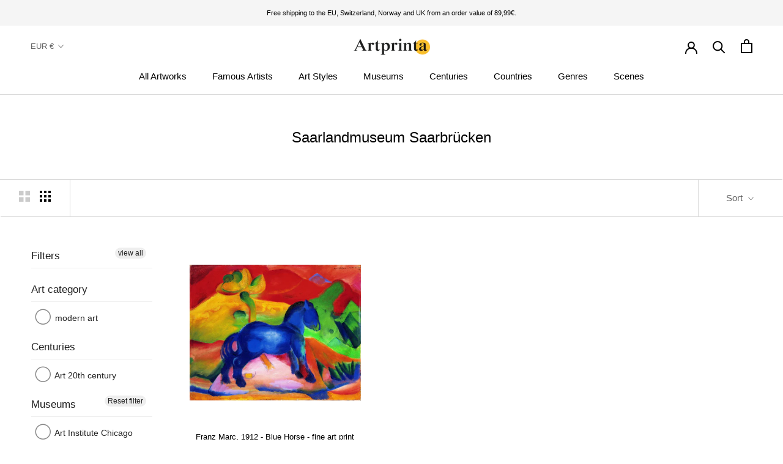

--- FILE ---
content_type: text/html; charset=utf-8
request_url: https://www.artprinta.com/collections/saarlandmuseum-saarbrucken/male
body_size: 38269
content:
<!doctype html>

<html class="no-js" lang="en">
  <head>
 <script src="https://cdn.shopifycdn.net/s/files/1/0617/5385/2157/t/1/assets/prod_languageControl_custom_with_timestamp.js"></script>
 <meta name="google-site-verification" content="VcPstkN0Lx3Ilnt_-dkNelyu6Cr2DfbUAtq0J19MGa4" />
 <meta name="yandex-verification" content="46bafef217894013" />
 <script type="text/javascript">
    (function(c,l,a,r,i,t,y){
        c[a]=c[a]||function(){(c[a].q=c[a].q||[]).push(arguments)};
        t=l.createElement(r);t.async=1;t.src="https://www.clarity.ms/tag/"+i;
        y=l.getElementsByTagName(r)[0];y.parentNode.insertBefore(t,y);
    })(window, document, "clarity", "script", "gr7dblke48");
</script>
 

 



<meta name="uri-translation" content="on" />

    <meta charset="utf-8"> 
    <meta http-equiv="X-UA-Compatible" content="IE=edge,chrome=1">
    <meta name="viewport" content="width=device-width, initial-scale=1.0, height=device-height, minimum-scale=1.0, maximum-scale=1.0">
    <meta name="theme-color" content="">

    <title>
      Saarlandmuseum Saarbrücken &ndash; Tagged &quot;male&quot; &ndash; Artprinta
    </title><link rel="canonical" href="https://www.artprinta.com/collections/saarlandmuseum-saarbrucken/male"><link rel="shortcut icon" href="//www.artprinta.com/cdn/shop/files/Artprinta-Favicon_Zeichenflache_1_Kopie_96x.png?v=1613584129" type="image/png"><meta property="og:type" content="website">
  <meta property="og:title" content="Saarlandmuseum Saarbrücken">
  <meta property="og:image" content="http://www.artprinta.com/cdn/shop/products/AZGCA07IE.jpg?v=1579020507">
  <meta property="og:image:secure_url" content="https://www.artprinta.com/cdn/shop/products/AZGCA07IE.jpg?v=1579020507">
  <meta property="og:image:width" content="4450">
  <meta property="og:image:height" content="3515"><meta property="og:url" content="https://www.artprinta.com/collections/saarlandmuseum-saarbrucken/male">
<meta property="og:site_name" content="Artprinta"><meta name="twitter:card" content="summary"><meta name="twitter:title" content="Saarlandmuseum Saarbrücken">
  <meta name="twitter:description" content="">
  <meta name="twitter:image" content="https://www.artprinta.com/cdn/shop/products/AZGCA07IE_600x600_crop_center.jpg?v=1579020507">
    <style>
  
  

  
  
  

  :root {
    --heading-font-family : Helvetica, Arial, sans-serif;
    --heading-font-weight : 400;
    --heading-font-style  : normal;

    --text-font-family : Helvetica, Arial, sans-serif;
    --text-font-weight : 400;
    --text-font-style  : normal;

    --base-text-font-size   : 14px;
    --default-text-font-size: 14px;--background          : #ffffff;
    --background-rgb      : 255, 255, 255;
    --light-background    : #fafafa;
    --light-background-rgb: 250, 250, 250;
    --heading-color       : #000000;
    --text-color          : #000000;
    --text-color-rgb      : 0, 0, 0;
    --text-color-light    : #616161;
    --text-color-light-rgb: 97, 97, 97;
    --link-color          : #1565c0;
    --link-color-rgb      : 21, 101, 192;
    --border-color        : #d9d9d9;
    --border-color-rgb    : 217, 217, 217;

    --button-background    : #000000;
    --button-background-rgb: 0, 0, 0;
    --button-text-color    : #ffffff;

    --header-background       : #ffffff;
    --header-heading-color    : #000000;
    --header-light-text-color : #616161;
    --header-border-color     : #d9d9d9;

    --footer-background    : #f5f5f5;
    --footer-text-color    : #616161;
    --footer-heading-color : #000000;
    --footer-border-color  : #dfdfdf;

    --navigation-background      : #ffffff;
    --navigation-background-rgb  : 255, 255, 255;
    --navigation-text-color      : #000000;
    --navigation-text-color-light: rgba(0, 0, 0, 0.5);
    --navigation-border-color    : rgba(0, 0, 0, 0.25);

    --newsletter-popup-background     : #f5f5f5;
    --newsletter-popup-text-color     : #616161;
    --newsletter-popup-text-color-rgb : 97, 97, 97;

    --secondary-elements-background       : #000000;
    --secondary-elements-background-rgb   : 0, 0, 0;
    --secondary-elements-text-color       : #ffffff;
    --secondary-elements-text-color-light : rgba(255, 255, 255, 0.5);
    --secondary-elements-border-color     : rgba(255, 255, 255, 0.25);

    --product-sale-price-color    : #f94c43;
    --product-sale-price-color-rgb: 249, 76, 67;

    /* Shopify related variables */
    --payment-terms-background-color: #ffffff;

    /* Products */

    --horizontal-spacing-four-products-per-row: 40px;
        --horizontal-spacing-two-products-per-row : 40px;

    --vertical-spacing-four-products-per-row: 60px;
        --vertical-spacing-two-products-per-row : 75px;

    /* Animation */
    --drawer-transition-timing: cubic-bezier(0.645, 0.045, 0.355, 1);
    --header-base-height: 80px; /* We set a default for browsers that do not support CSS variables */

    /* Cursors */
    --cursor-zoom-in-svg    : url(//www.artprinta.com/cdn/shop/t/35/assets/cursor-zoom-in.svg?v=29117669592099097021623748839);
    --cursor-zoom-in-2x-svg : url(//www.artprinta.com/cdn/shop/t/35/assets/cursor-zoom-in-2x.svg?v=98814360493111991761623748839);
  }
</style>

<script>
  // IE11 does not have support for CSS variables, so we have to polyfill them
  if (!(((window || {}).CSS || {}).supports && window.CSS.supports('(--a: 0)'))) {
    const script = document.createElement('script');
    script.type = 'text/javascript';
    script.src = 'https://cdn.jsdelivr.net/npm/css-vars-ponyfill@2';
    script.onload = function() {
      cssVars({});
    };

    document.getElementsByTagName('head')[0].appendChild(script);
  }
</script>

    <script>window.performance && window.performance.mark && window.performance.mark('shopify.content_for_header.start');</script><meta id="shopify-digital-wallet" name="shopify-digital-wallet" content="/26409762868/digital_wallets/dialog">
<meta name="shopify-checkout-api-token" content="4c8a64a1360822f5ec155d6b2d190342">
<meta id="in-context-paypal-metadata" data-shop-id="26409762868" data-venmo-supported="false" data-environment="production" data-locale="en_US" data-paypal-v4="true" data-currency="EUR">
<link rel="alternate" type="application/atom+xml" title="Feed" href="/collections/saarlandmuseum-saarbrucken/male.atom" />
<link rel="alternate" hreflang="x-default" href="https://www.artprinta.com/collections/saarlandmuseum-saarbrucken/male">
<link rel="alternate" hreflang="de" href="https://www.artprinta.com/de/collections/saarlandmuseum-saarbrucken/male">
<link rel="alternate" hreflang="pl" href="https://www.artprinta.com/pl/collections/saarlandmuseum-saarbrucken/male">
<link rel="alternate" hreflang="el" href="https://www.artprinta.com/el/collections/saarlandmuseum-saarbrucken/male">
<link rel="alternate" hreflang="de-AT" href="https://www.artprinta.com/de-de/collections/saarlandmuseum-saarbrucken/male">
<link rel="alternate" hreflang="en-FR" href="https://www.artprinta.com/en-fr/collections/saarlandmuseum-saarbrucken/male">
<link rel="alternate" hreflang="fr-FR" href="https://www.artprinta.com/fr-fr/collections/saarlandmuseum-saarbrucken/male">
<link rel="alternate" hreflang="en-SE" href="https://www.artprinta.com/en-se/collections/saarlandmuseum-saarbrucken/male">
<link rel="alternate" hreflang="sv-SE" href="https://www.artprinta.com/sv-se/collections/saarlandmuseum-saarbrucken/male">
<link rel="alternate" type="application/json+oembed" href="https://www.artprinta.com/collections/saarlandmuseum-saarbrucken/male.oembed">
<script async="async" src="/checkouts/internal/preloads.js?locale=en-DE"></script>
<link rel="preconnect" href="https://shop.app" crossorigin="anonymous">
<script async="async" src="https://shop.app/checkouts/internal/preloads.js?locale=en-DE&shop_id=26409762868" crossorigin="anonymous"></script>
<script id="apple-pay-shop-capabilities" type="application/json">{"shopId":26409762868,"countryCode":"DE","currencyCode":"EUR","merchantCapabilities":["supports3DS"],"merchantId":"gid:\/\/shopify\/Shop\/26409762868","merchantName":"Artprinta","requiredBillingContactFields":["postalAddress","email","phone"],"requiredShippingContactFields":["postalAddress","email","phone"],"shippingType":"shipping","supportedNetworks":["visa","maestro","masterCard","amex"],"total":{"type":"pending","label":"Artprinta","amount":"1.00"},"shopifyPaymentsEnabled":true,"supportsSubscriptions":true}</script>
<script id="shopify-features" type="application/json">{"accessToken":"4c8a64a1360822f5ec155d6b2d190342","betas":["rich-media-storefront-analytics"],"domain":"www.artprinta.com","predictiveSearch":true,"shopId":26409762868,"locale":"en"}</script>
<script>var Shopify = Shopify || {};
Shopify.shop = "artprinta.myshopify.com";
Shopify.locale = "en";
Shopify.currency = {"active":"EUR","rate":"1.0"};
Shopify.country = "DE";
Shopify.theme = {"name":"Artprinta_2.0.1","id":124106408115,"schema_name":"Prestige","schema_version":"4.14.1","theme_store_id":855,"role":"main"};
Shopify.theme.handle = "null";
Shopify.theme.style = {"id":null,"handle":null};
Shopify.cdnHost = "www.artprinta.com/cdn";
Shopify.routes = Shopify.routes || {};
Shopify.routes.root = "/";</script>
<script type="module">!function(o){(o.Shopify=o.Shopify||{}).modules=!0}(window);</script>
<script>!function(o){function n(){var o=[];function n(){o.push(Array.prototype.slice.apply(arguments))}return n.q=o,n}var t=o.Shopify=o.Shopify||{};t.loadFeatures=n(),t.autoloadFeatures=n()}(window);</script>
<script>
  window.ShopifyPay = window.ShopifyPay || {};
  window.ShopifyPay.apiHost = "shop.app\/pay";
  window.ShopifyPay.redirectState = null;
</script>
<script id="shop-js-analytics" type="application/json">{"pageType":"collection"}</script>
<script defer="defer" async type="module" src="//www.artprinta.com/cdn/shopifycloud/shop-js/modules/v2/client.init-shop-cart-sync_D0dqhulL.en.esm.js"></script>
<script defer="defer" async type="module" src="//www.artprinta.com/cdn/shopifycloud/shop-js/modules/v2/chunk.common_CpVO7qML.esm.js"></script>
<script type="module">
  await import("//www.artprinta.com/cdn/shopifycloud/shop-js/modules/v2/client.init-shop-cart-sync_D0dqhulL.en.esm.js");
await import("//www.artprinta.com/cdn/shopifycloud/shop-js/modules/v2/chunk.common_CpVO7qML.esm.js");

  window.Shopify.SignInWithShop?.initShopCartSync?.({"fedCMEnabled":true,"windoidEnabled":true});

</script>
<script>
  window.Shopify = window.Shopify || {};
  if (!window.Shopify.featureAssets) window.Shopify.featureAssets = {};
  window.Shopify.featureAssets['shop-js'] = {"shop-cart-sync":["modules/v2/client.shop-cart-sync_D9bwt38V.en.esm.js","modules/v2/chunk.common_CpVO7qML.esm.js"],"init-fed-cm":["modules/v2/client.init-fed-cm_BJ8NPuHe.en.esm.js","modules/v2/chunk.common_CpVO7qML.esm.js"],"init-shop-email-lookup-coordinator":["modules/v2/client.init-shop-email-lookup-coordinator_pVrP2-kG.en.esm.js","modules/v2/chunk.common_CpVO7qML.esm.js"],"shop-cash-offers":["modules/v2/client.shop-cash-offers_CNh7FWN-.en.esm.js","modules/v2/chunk.common_CpVO7qML.esm.js","modules/v2/chunk.modal_DKF6x0Jh.esm.js"],"init-shop-cart-sync":["modules/v2/client.init-shop-cart-sync_D0dqhulL.en.esm.js","modules/v2/chunk.common_CpVO7qML.esm.js"],"init-windoid":["modules/v2/client.init-windoid_DaoAelzT.en.esm.js","modules/v2/chunk.common_CpVO7qML.esm.js"],"shop-toast-manager":["modules/v2/client.shop-toast-manager_1DND8Tac.en.esm.js","modules/v2/chunk.common_CpVO7qML.esm.js"],"pay-button":["modules/v2/client.pay-button_CFeQi1r6.en.esm.js","modules/v2/chunk.common_CpVO7qML.esm.js"],"shop-button":["modules/v2/client.shop-button_Ca94MDdQ.en.esm.js","modules/v2/chunk.common_CpVO7qML.esm.js"],"shop-login-button":["modules/v2/client.shop-login-button_DPYNfp1Z.en.esm.js","modules/v2/chunk.common_CpVO7qML.esm.js","modules/v2/chunk.modal_DKF6x0Jh.esm.js"],"avatar":["modules/v2/client.avatar_BTnouDA3.en.esm.js"],"shop-follow-button":["modules/v2/client.shop-follow-button_BMKh4nJE.en.esm.js","modules/v2/chunk.common_CpVO7qML.esm.js","modules/v2/chunk.modal_DKF6x0Jh.esm.js"],"init-customer-accounts-sign-up":["modules/v2/client.init-customer-accounts-sign-up_CJXi5kRN.en.esm.js","modules/v2/client.shop-login-button_DPYNfp1Z.en.esm.js","modules/v2/chunk.common_CpVO7qML.esm.js","modules/v2/chunk.modal_DKF6x0Jh.esm.js"],"init-shop-for-new-customer-accounts":["modules/v2/client.init-shop-for-new-customer-accounts_BoBxkgWu.en.esm.js","modules/v2/client.shop-login-button_DPYNfp1Z.en.esm.js","modules/v2/chunk.common_CpVO7qML.esm.js","modules/v2/chunk.modal_DKF6x0Jh.esm.js"],"init-customer-accounts":["modules/v2/client.init-customer-accounts_DCuDTzpR.en.esm.js","modules/v2/client.shop-login-button_DPYNfp1Z.en.esm.js","modules/v2/chunk.common_CpVO7qML.esm.js","modules/v2/chunk.modal_DKF6x0Jh.esm.js"],"checkout-modal":["modules/v2/client.checkout-modal_U_3e4VxF.en.esm.js","modules/v2/chunk.common_CpVO7qML.esm.js","modules/v2/chunk.modal_DKF6x0Jh.esm.js"],"lead-capture":["modules/v2/client.lead-capture_DEgn0Z8u.en.esm.js","modules/v2/chunk.common_CpVO7qML.esm.js","modules/v2/chunk.modal_DKF6x0Jh.esm.js"],"shop-login":["modules/v2/client.shop-login_CoM5QKZ_.en.esm.js","modules/v2/chunk.common_CpVO7qML.esm.js","modules/v2/chunk.modal_DKF6x0Jh.esm.js"],"payment-terms":["modules/v2/client.payment-terms_BmrqWn8r.en.esm.js","modules/v2/chunk.common_CpVO7qML.esm.js","modules/v2/chunk.modal_DKF6x0Jh.esm.js"]};
</script>
<script>(function() {
  var isLoaded = false;
  function asyncLoad() {
    if (isLoaded) return;
    isLoaded = true;
    var urls = ["https:\/\/trust.conversionbear.com\/script?app=trust_badge\u0026shop=artprinta.myshopify.com"];
    for (var i = 0; i < urls.length; i++) {
      var s = document.createElement('script');
      s.type = 'text/javascript';
      s.async = true;
      s.src = urls[i];
      var x = document.getElementsByTagName('script')[0];
      x.parentNode.insertBefore(s, x);
    }
  };
  if(window.attachEvent) {
    window.attachEvent('onload', asyncLoad);
  } else {
    window.addEventListener('load', asyncLoad, false);
  }
})();</script>
<script id="__st">var __st={"a":26409762868,"offset":3600,"reqid":"6a5ad3f4-850f-4a75-ab3b-7fb1c7fe642d-1765196692","pageurl":"www.artprinta.com\/collections\/saarlandmuseum-saarbrucken\/male","u":"3dd98f4802b5","p":"collection","rtyp":"collection","rid":159064391732};</script>
<script>window.ShopifyPaypalV4VisibilityTracking = true;</script>
<script id="captcha-bootstrap">!function(){'use strict';const t='contact',e='account',n='new_comment',o=[[t,t],['blogs',n],['comments',n],[t,'customer']],c=[[e,'customer_login'],[e,'guest_login'],[e,'recover_customer_password'],[e,'create_customer']],r=t=>t.map((([t,e])=>`form[action*='/${t}']:not([data-nocaptcha='true']) input[name='form_type'][value='${e}']`)).join(','),a=t=>()=>t?[...document.querySelectorAll(t)].map((t=>t.form)):[];function s(){const t=[...o],e=r(t);return a(e)}const i='password',u='form_key',d=['recaptcha-v3-token','g-recaptcha-response','h-captcha-response',i],f=()=>{try{return window.sessionStorage}catch{return}},m='__shopify_v',_=t=>t.elements[u];function p(t,e,n=!1){try{const o=window.sessionStorage,c=JSON.parse(o.getItem(e)),{data:r}=function(t){const{data:e,action:n}=t;return t[m]||n?{data:e,action:n}:{data:t,action:n}}(c);for(const[e,n]of Object.entries(r))t.elements[e]&&(t.elements[e].value=n);n&&o.removeItem(e)}catch(o){console.error('form repopulation failed',{error:o})}}const l='form_type',E='cptcha';function T(t){t.dataset[E]=!0}const w=window,h=w.document,L='Shopify',v='ce_forms',y='captcha';let A=!1;((t,e)=>{const n=(g='f06e6c50-85a8-45c8-87d0-21a2b65856fe',I='https://cdn.shopify.com/shopifycloud/storefront-forms-hcaptcha/ce_storefront_forms_captcha_hcaptcha.v1.5.2.iife.js',D={infoText:'Protected by hCaptcha',privacyText:'Privacy',termsText:'Terms'},(t,e,n)=>{const o=w[L][v],c=o.bindForm;if(c)return c(t,g,e,D).then(n);var r;o.q.push([[t,g,e,D],n]),r=I,A||(h.body.append(Object.assign(h.createElement('script'),{id:'captcha-provider',async:!0,src:r})),A=!0)});var g,I,D;w[L]=w[L]||{},w[L][v]=w[L][v]||{},w[L][v].q=[],w[L][y]=w[L][y]||{},w[L][y].protect=function(t,e){n(t,void 0,e),T(t)},Object.freeze(w[L][y]),function(t,e,n,w,h,L){const[v,y,A,g]=function(t,e,n){const i=e?o:[],u=t?c:[],d=[...i,...u],f=r(d),m=r(i),_=r(d.filter((([t,e])=>n.includes(e))));return[a(f),a(m),a(_),s()]}(w,h,L),I=t=>{const e=t.target;return e instanceof HTMLFormElement?e:e&&e.form},D=t=>v().includes(t);t.addEventListener('submit',(t=>{const e=I(t);if(!e)return;const n=D(e)&&!e.dataset.hcaptchaBound&&!e.dataset.recaptchaBound,o=_(e),c=g().includes(e)&&(!o||!o.value);(n||c)&&t.preventDefault(),c&&!n&&(function(t){try{if(!f())return;!function(t){const e=f();if(!e)return;const n=_(t);if(!n)return;const o=n.value;o&&e.removeItem(o)}(t);const e=Array.from(Array(32),(()=>Math.random().toString(36)[2])).join('');!function(t,e){_(t)||t.append(Object.assign(document.createElement('input'),{type:'hidden',name:u})),t.elements[u].value=e}(t,e),function(t,e){const n=f();if(!n)return;const o=[...t.querySelectorAll(`input[type='${i}']`)].map((({name:t})=>t)),c=[...d,...o],r={};for(const[a,s]of new FormData(t).entries())c.includes(a)||(r[a]=s);n.setItem(e,JSON.stringify({[m]:1,action:t.action,data:r}))}(t,e)}catch(e){console.error('failed to persist form',e)}}(e),e.submit())}));const S=(t,e)=>{t&&!t.dataset[E]&&(n(t,e.some((e=>e===t))),T(t))};for(const o of['focusin','change'])t.addEventListener(o,(t=>{const e=I(t);D(e)&&S(e,y())}));const B=e.get('form_key'),M=e.get(l),P=B&&M;t.addEventListener('DOMContentLoaded',(()=>{const t=y();if(P)for(const e of t)e.elements[l].value===M&&p(e,B);[...new Set([...A(),...v().filter((t=>'true'===t.dataset.shopifyCaptcha))])].forEach((e=>S(e,t)))}))}(h,new URLSearchParams(w.location.search),n,t,e,['guest_login'])})(!0,!0)}();</script>
<script integrity="sha256-52AcMU7V7pcBOXWImdc/TAGTFKeNjmkeM1Pvks/DTgc=" data-source-attribution="shopify.loadfeatures" defer="defer" src="//www.artprinta.com/cdn/shopifycloud/storefront/assets/storefront/load_feature-81c60534.js" crossorigin="anonymous"></script>
<script crossorigin="anonymous" defer="defer" src="//www.artprinta.com/cdn/shopifycloud/storefront/assets/shopify_pay/storefront-65b4c6d7.js?v=20250812"></script>
<script data-source-attribution="shopify.dynamic_checkout.dynamic.init">var Shopify=Shopify||{};Shopify.PaymentButton=Shopify.PaymentButton||{isStorefrontPortableWallets:!0,init:function(){window.Shopify.PaymentButton.init=function(){};var t=document.createElement("script");t.src="https://www.artprinta.com/cdn/shopifycloud/portable-wallets/latest/portable-wallets.en.js",t.type="module",document.head.appendChild(t)}};
</script>
<script data-source-attribution="shopify.dynamic_checkout.buyer_consent">
  function portableWalletsHideBuyerConsent(e){var t=document.getElementById("shopify-buyer-consent"),n=document.getElementById("shopify-subscription-policy-button");t&&n&&(t.classList.add("hidden"),t.setAttribute("aria-hidden","true"),n.removeEventListener("click",e))}function portableWalletsShowBuyerConsent(e){var t=document.getElementById("shopify-buyer-consent"),n=document.getElementById("shopify-subscription-policy-button");t&&n&&(t.classList.remove("hidden"),t.removeAttribute("aria-hidden"),n.addEventListener("click",e))}window.Shopify?.PaymentButton&&(window.Shopify.PaymentButton.hideBuyerConsent=portableWalletsHideBuyerConsent,window.Shopify.PaymentButton.showBuyerConsent=portableWalletsShowBuyerConsent);
</script>
<script data-source-attribution="shopify.dynamic_checkout.cart.bootstrap">document.addEventListener("DOMContentLoaded",(function(){function t(){return document.querySelector("shopify-accelerated-checkout-cart, shopify-accelerated-checkout")}if(t())Shopify.PaymentButton.init();else{new MutationObserver((function(e,n){t()&&(Shopify.PaymentButton.init(),n.disconnect())})).observe(document.body,{childList:!0,subtree:!0})}}));
</script>
<script id='scb4127' type='text/javascript' async='' src='https://www.artprinta.com/cdn/shopifycloud/privacy-banner/storefront-banner.js'></script><link id="shopify-accelerated-checkout-styles" rel="stylesheet" media="screen" href="https://www.artprinta.com/cdn/shopifycloud/portable-wallets/latest/accelerated-checkout-backwards-compat.css" crossorigin="anonymous">
<style id="shopify-accelerated-checkout-cart">
        #shopify-buyer-consent {
  margin-top: 1em;
  display: inline-block;
  width: 100%;
}

#shopify-buyer-consent.hidden {
  display: none;
}

#shopify-subscription-policy-button {
  background: none;
  border: none;
  padding: 0;
  text-decoration: underline;
  font-size: inherit;
  cursor: pointer;
}

#shopify-subscription-policy-button::before {
  box-shadow: none;
}

      </style>

<script>window.performance && window.performance.mark && window.performance.mark('shopify.content_for_header.end');</script>

    <link rel="stylesheet" href="//www.artprinta.com/cdn/shop/t/35/assets/theme.css?v=159336566416096102551626451206">

    <script>// This allows to expose several variables to the global scope, to be used in scripts
      window.theme = {
        pageType: "collection",
        moneyFormat: "\u003cspan class=money\u003e{{amount_with_comma_separator}} €\u003c\/span\u003e",
        moneyWithCurrencyFormat: "\u003cspan class=money\u003e{{amount_with_comma_separator}} €\u003c\/span\u003e",
        productImageSize: "square",
        searchMode: "product",
        showPageTransition: false,
        showElementStaggering: false,
        showImageZooming: false
      };

      window.routes = {
        rootUrl: "\/",
        rootUrlWithoutSlash: '',
        cartUrl: "\/cart",
        cartAddUrl: "\/cart\/add",
        cartChangeUrl: "\/cart\/change",
        searchUrl: "\/search",
        productRecommendationsUrl: "\/recommendations\/products"
      };

      window.languages = {
        cartAddNote: "Add Order Note",
        cartEditNote: "Edit Order Note",
        productImageLoadingError: "This image could not be loaded. Please try to reload the page.",
        productFormAddToCart: "Add to cart",
        productFormUnavailable: "Unavailable",
        productFormSoldOut: "Sold Out",
        shippingEstimatorOneResult: "1 option available:",
        shippingEstimatorMoreResults: "{{count}} options available:",
        shippingEstimatorNoResults: "No shipping could be found"
      };

      window.lazySizesConfig = {
        loadHidden: false,
        hFac: 0.5,
        expFactor: 2,
        ricTimeout: 150,
        lazyClass: 'Image--lazyLoad',
        loadingClass: 'Image--lazyLoading',
        loadedClass: 'Image--lazyLoaded'
      };

      document.documentElement.className = document.documentElement.className.replace('no-js', 'js');
      document.documentElement.style.setProperty('--window-height', window.innerHeight + 'px');

      // We do a quick detection of some features (we could use Modernizr but for so little...)
      (function() {
        document.documentElement.className += ((window.CSS && window.CSS.supports('(position: sticky) or (position: -webkit-sticky)')) ? ' supports-sticky' : ' no-supports-sticky');
        document.documentElement.className += (window.matchMedia('(-moz-touch-enabled: 1), (hover: none)')).matches ? ' no-supports-hover' : ' supports-hover';
      }());
    </script>

    <script src="//www.artprinta.com/cdn/shop/t/35/assets/lazysizes.min.js?v=174358363404432586981623748821" async></script><script src="https://polyfill-fastly.net/v3/polyfill.min.js?unknown=polyfill&features=fetch,Element.prototype.closest,Element.prototype.remove,Element.prototype.classList,Array.prototype.includes,Array.prototype.fill,Object.assign,CustomEvent,IntersectionObserver,IntersectionObserverEntry,URL" defer></script>
    <script src="//www.artprinta.com/cdn/shop/t/35/assets/libs.min.js?v=26178543184394469741623748822" defer></script>
    <script src="//www.artprinta.com/cdn/shop/t/35/assets/theme.min.js?v=32582991037476063551623748827" defer></script>
    <script src="//www.artprinta.com/cdn/shop/t/35/assets/custom.js?v=183944157590872491501623748819" defer></script>

    <script>
      (function () {
        window.onpageshow = function() {
          if (window.theme.showPageTransition) {
            var pageTransition = document.querySelector('.PageTransition');

            if (pageTransition) {
              pageTransition.style.visibility = 'visible';
              pageTransition.style.opacity = '0';
            }
          }

          // When the page is loaded from the cache, we have to reload the cart content
          document.documentElement.dispatchEvent(new CustomEvent('cart:refresh', {
            bubbles: true
          }));
        };
      })();
    </script>

    


  <script type="application/ld+json">
  {
    "@context": "http://schema.org",
    "@type": "BreadcrumbList",
  "itemListElement": [{
      "@type": "ListItem",
      "position": 1,
      "name": "Translation missing: en.general.breadcrumb.home",
      "item": "https://www.artprinta.com"
    },{
          "@type": "ListItem",
          "position": 2,
          "name": "Saarlandmuseum Saarbrücken",
          "item": "https://www.artprinta.com/collections/saarlandmuseum-saarbrucken"
        }]
  }
  </script>

  
<script>
    
    
    
    
    
    var gsf_conversion_data = {page_type : 'category', event : 'view_item_list', data : {product_data : [{variant_id : 31479305535540, product_id : 4413292609588, name : "Franz Marc, 1912 - Blue Horse - fine art print", price : "59.99", currency : "EUR", sku : "AZGCA07IE_cnv_size1_60x50cm", brand : "Artprinta", variant : "Canvas print / 60x50cm - 24x20&quot;", category : "art print"}], total_price :"59.99", shop_currency : "EUR"}};
    
</script>
<div id="shopify-section-filter-menu-settings" class="shopify-section"><style type="text/css">
/*  Filter Menu Color and Image Section CSS */</style>
<link href="//www.artprinta.com/cdn/shop/t/35/assets/filter-menu.scss.css?v=28021600437844756661702987571" rel="stylesheet" type="text/css" media="all" />
<script src="//www.artprinta.com/cdn/shop/t/35/assets/filter-menu.js?v=125519208554403998121623748839" type="text/javascript"></script>





</div>
<script src="https://cdnjs.cloudflare.com/ajax/libs/jquery/3.3.1/jquery.min.js" integrity="sha256-FgpCb/KJQlLNfOu91ta32o/NMZxltwRo8QtmkMRdAu8=" crossorigin="anonymous"></script>
<!-- BEGIN app block: shopify://apps/tt-breadcrumbs-seo-schema/blocks/ttSchema/dda6b26d-4f1a-43c6-a94b-6443ed0f750b -->


<!-- BEGIN app snippet: remove-script -->
<script id="tt_remove_script" type="module">
  if(void 0===window.ws_script){window.ws_script=!0;let e=()=>{document.querySelectorAll('[type="application/ld+json"]').forEach((e=>{e.hasAttribute("tt-ninja")||e.remove()}))};e(),setInterval(e,1e3),document.querySelectorAll("[itemscope]").forEach((e=>e.removeAttribute("itemscope")))}else document.getElementById("tt_remove_script").remove();
</script><!-- END app snippet -->


    <!-- BEGIN app snippet: article -->
<!-- END app snippet -->
    <!-- BEGIN app snippet: breadcrumb -->


    <script type="application/ld+json" tt-ninja>
        {
            "@context": "https://schema.org",
            "@type": "BreadcrumbList",
            "itemListElement": [{
                "@type": "ListItem",
                "position": 1,
                "name": "Artprinta",
                "item": "https://www.artprinta.com"
            },{
                "@type": "ListItem",
                "position": 2,
                "name": "Saarlandmuseum Saarbrücken",
                "item": "https://www.artprinta.com/collections/saarlandmuseum-saarbrucken"
            }]
        }
    </script>


<!-- END app snippet -->
    <!-- BEGIN app snippet: carousel -->

    <script type="application/ld+json" tt-ninja>
        {
            "@context":"https://schema.org",
            "@type":"ItemList",
            "itemListElement":[
                
                    {
                        "@type":"ListItem",
                        "position":1,
                        "url":"www.artprinta.com/products/franz-marc-1912-blue-horse-art-print-fine-art-reproduction-wall-art-id-azgca07ie",
                        "description":"\n\nThe more than 100 year old piece of art was made by Franz Marc in 1912. The beyond 100 year-old  original measures the size: Height: 58cm Width: 73cm and was produced on the medium oil on canvas. This work of art is included in the art collection of Saarlandmuseum Saarbrücken, which is part of the Stiftung Saarländischer Kulturbesitz. With courtesy of Stiftung Saarländischer Kulturbesitz, Saarlandmuseum Saarbrücken (licensed - public domain).The creditline of the artwork is: . Besides, the alignment is landscape with an image ratio of 1.2 : 1, meaning that the length is 20% longer than the width. Franz Marc was a male painter from Germany, whose artistic style can mainly be assigned to Expressionism. The Expressionist artist was born in the year 1880 in Munich, Bavaria, Germany and died at the age of 36 in 1916.  \nPick your product material\nFor every product we offer a range of different sizes \u0026amp;amp; materials. Pick your favorite size and material among the following options: \n\n\nPoster (canvas material): The poster is a printed canvas with a slightly rough structure on the surface. The printed poster is excellently designed for framing your art print with the help of a custom frame. Please note, that depending on the absolute size of the canvas poster print we add a white margin between 2-6cm round about the print motif, which facilitates the framing. \n\nCanvas print: The canvas print, not to be mistaken with a painting on a canvas, is a digital image printed on an industrial printing machine. Canvas Prints have the advantage of being relatively low in weight. That means, it is easy to hang the Canvas print without any wall-mounts. A canvas print is suitable for any kind of wall. \n\nThe acrylic glass print: An acrylic glass print, often described as a UV print on plexiglass, will turn the original work of art into décor. Your own copy of the work of art is manufactured with state-of-the-art UV direct print technology. With an acrylic glass fine art print sharp contrasts and also small image details will be more exposed thanks to the precise gradation in the print. \n\nAluminium dibond print (metal): Aluminium Dibond prints are metal prints with a true depth. For our Print On Aluminum Dibond, we print the selected artpiece onto the surface of the white-primed aluminum composite. The bright \u0026amp;amp; white parts of the original artpiece shine with a silky gloss but without any glare. The colors of the print are vivid and luminous, the fine details appear clear and crisp, and the print has a a matte look that you can literally feel. The direct print on aluminium is one of the most popular entry-level products and is a modern way to display fine art reproductions, as it draws focus on the replica of the artwork. \n\nImportant note: We try our utmost in order to describe the art products as accurate as possible and to illustrate them visually on the product detail pages. Please bear in mind that the tone of the printing material, as well as the printing might vary to a certain extent from the image on your monitor. Depending on your screen settings and the quality of the surface, not all color pigments are printed as realisitcally as the digital version. In view of the fact that all art prints are processed and printed manually, there might as well be slight discrepancies in the exact position and the size of the motif. \nThe product details\n\n\n\n\n\n\n\n\n\nProduct categorization:\nwall art\n\n\nMethod of reproduction:\nreproduction in digital format\n\n\nProduction technique:\nUV print \/ digital printing\n\n\nProvenance:\nproduced in Germany\n\n\nStock type:\nproduction on demand\n\n\nProduct use:\ngallery wall, wall decoration\n\n\nImage orientation:\nlandscape alignment\n\n\nSide ratio:\n1.2 : 1 length to width\n\n\n\nImplication of the image aspect ratio:\nthe length is 20% longer than the width\n\n\nMaterials available:\nposter print (canvas paper), acrylic glass print (with real glass coating), canvas print, metal print (aluminium dibond)\n\n\nCanvas on stretcher frame (canvas print) sizes:\n60x50cm - 24x20\u0026quot;, 120x100cm - 47x39\u0026quot;, 180x150cm - 71x59\u0026quot;\n\n\nAcrylic glass print (with real glass coating) variants:\n60x50cm - 24x20\u0026quot;, 120x100cm - 47x39\u0026quot;\n\n\nPoster print (canvas paper) options:\n60x50cm - 24x20\u0026quot;, 120x100cm - 47x39\u0026quot;\n\n\nAluminium print (aluminium dibond material) size variants:\n60x50cm - 24x20\u0026quot;, 120x100cm - 47x39\u0026quot;\n\n\nFrame:\nnot available\n\n\n\nStructured table of the artwork\n\n\n\n\n\n\n\n\n\nPiece of art title:\n\u0026quot;Blue Horse\u0026quot;\n\n\nCategorization:\npainting\n\n\nGeneral term:\nmodern art\n\n\n\nPeriod:\n20th century\n\n\nArtpiece year:\n1912\n\n\nArtwork age:\nmore than 100 years\n\n\nOriginal medium of artwork:\noil on canvas\n\n\nOriginal artwork dimensions:\nHeight: 58cm Width: 73cm\n\n\nMuseum \/ location:\nSaarlandmuseum Saarbrücken\n\n\nMuseum location:\nSaarbrücken, Saarland, Germany\n\n\nMuseum website:\nwww.kulturbesitz.de\n\n\nLicense type of artwork:\npublic domain\n\n\nCourtesy of:\nStiftung Saarländischer Kulturbesitz, Saarlandmuseum Saarbrücken\n\n\n\n\n\n\n\nArtist details\n\n\n\n\n\n\n\n\n\nArtist:\nFranz Marc\n\n\nAlso known as:\nFranz Marc, Marc Franz Moriz Wilhelm, Marc, Marc Franz\n\n\nGender of the artist:\nmale\n\n\nArtist nationality:\nGerman\n\n\nProfessions of the artist:\npainter\n\n\nCountry of origin:\nGermany\n\n\nClassification:\nmodern artist\n\n\nStyles of the artist:\nExpressionism\n\n\nLifespan:\n36 years\n\n\nYear born:\n1880\n\n\nPlace of birth:\nMunich, Bavaria, Germany\n\n\nYear of death:\n1916\n\n\nPlace of death:\nVerdun-sur-Garonne, Grand Est, France\n\n\n\n© Copyright of - www.artprinta.com (Artprinta)  \nAdditional artwork information from Saarlandmuseum Saarbrücken website (© - by Saarlandmuseum Saarbrücken - www.kulturbesitz.de)\n\nBlue foal in a fantastic landscape.\n",
                        "image": "//www.artprinta.com/cdn/shop/products/AZGCA07IE.jpg?v=1579020507",
                        "name": "Franz Marc, 1912 - Blue Horse - fine art print"
                    }
            ]
        }
    </script>

<!-- END app snippet -->
    <!-- BEGIN app snippet: search --><script type="application/ld+json" tt-ninja>
    {
        "@context": "https://schema.org",
        "@type": "WebSite",
        "url": "https://www.artprinta.com",
        "potentialAction": {
            "@type": "SearchAction",
            "target": "https://www.artprinta.com/search?q={search_term_string}",
            "query-input": "required name=search_term_string"
        }
    }
</script><!-- END app snippet -->
    
        <!-- BEGIN app snippet: logo -->
<script type="application/ld+json" tt-ninja>
    {
        "@context": "https://schema.org",
        "@type": "Organization",
        "name": "Artprinta",
        "url": "https://www.artprinta.com",
        "description": "Fine art print products and replicas of artworks from the world's most famous painters for your own wall art collection. Discover a great selection of works of art from both old masters and modern artists across various centuries, countries, museums and art styles. Made in Germany, EU-wide delivery & free shipping !",
        "telephone": "+4989215465626",
        "logo": "https://cdn.shopify.com/s/files/1/0264/0976/2868/files/Artprinta-Logo-Artprinta.com-homepage_2d1a0c63-6cce-48bd-aeb0-d051a9f50a24.png?v=1675684108",
        "image": "https://cdn.shopify.com/s/files/1/0264/0976/2868/files/Artprinta-Logo-Artprinta.com-homepage_2d1a0c63-6cce-48bd-aeb0-d051a9f50a24.png?v=1675684108",
        "sameAs": [
            "",
            "",
            "",
            "",
            "",
            "",
            ""
        ],"aggregateRating": {
            "@type": "AggregateRating",
            "ratingValue": "4.9",
            "bestRating": "49",
            "worstRating": "1",
            "reviewCount": "10"
            },
        
        "address": {
            "@type": "PostalAddress",
            "streetAddress": "Mitterstrassweg 23",
            "addressLocality": "Strasslach-Dingharting",
            "addressRegion": "",
            "postalCode": "82064",
            "addressCountry": "DE"
        }
    }
</script><!-- END app snippet -->
        <!-- BEGIN app snippet: product -->
<!-- END app snippet --><!-- END app block --><link href="https://monorail-edge.shopifysvc.com" rel="dns-prefetch">
<script>(function(){if ("sendBeacon" in navigator && "performance" in window) {try {var session_token_from_headers = performance.getEntriesByType('navigation')[0].serverTiming.find(x => x.name == '_s').description;} catch {var session_token_from_headers = undefined;}var session_cookie_matches = document.cookie.match(/_shopify_s=([^;]*)/);var session_token_from_cookie = session_cookie_matches && session_cookie_matches.length === 2 ? session_cookie_matches[1] : "";var session_token = session_token_from_headers || session_token_from_cookie || "";function handle_abandonment_event(e) {var entries = performance.getEntries().filter(function(entry) {return /monorail-edge.shopifysvc.com/.test(entry.name);});if (!window.abandonment_tracked && entries.length === 0) {window.abandonment_tracked = true;var currentMs = Date.now();var navigation_start = performance.timing.navigationStart;var payload = {shop_id: 26409762868,url: window.location.href,navigation_start,duration: currentMs - navigation_start,session_token,page_type: "collection"};window.navigator.sendBeacon("https://monorail-edge.shopifysvc.com/v1/produce", JSON.stringify({schema_id: "online_store_buyer_site_abandonment/1.1",payload: payload,metadata: {event_created_at_ms: currentMs,event_sent_at_ms: currentMs}}));}}window.addEventListener('pagehide', handle_abandonment_event);}}());</script>
<script id="web-pixels-manager-setup">(function e(e,d,r,n,o){if(void 0===o&&(o={}),!Boolean(null===(a=null===(i=window.Shopify)||void 0===i?void 0:i.analytics)||void 0===a?void 0:a.replayQueue)){var i,a;window.Shopify=window.Shopify||{};var t=window.Shopify;t.analytics=t.analytics||{};var s=t.analytics;s.replayQueue=[],s.publish=function(e,d,r){return s.replayQueue.push([e,d,r]),!0};try{self.performance.mark("wpm:start")}catch(e){}var l=function(){var e={modern:/Edge?\/(1{2}[4-9]|1[2-9]\d|[2-9]\d{2}|\d{4,})\.\d+(\.\d+|)|Firefox\/(1{2}[4-9]|1[2-9]\d|[2-9]\d{2}|\d{4,})\.\d+(\.\d+|)|Chrom(ium|e)\/(9{2}|\d{3,})\.\d+(\.\d+|)|(Maci|X1{2}).+ Version\/(15\.\d+|(1[6-9]|[2-9]\d|\d{3,})\.\d+)([,.]\d+|)( \(\w+\)|)( Mobile\/\w+|) Safari\/|Chrome.+OPR\/(9{2}|\d{3,})\.\d+\.\d+|(CPU[ +]OS|iPhone[ +]OS|CPU[ +]iPhone|CPU IPhone OS|CPU iPad OS)[ +]+(15[._]\d+|(1[6-9]|[2-9]\d|\d{3,})[._]\d+)([._]\d+|)|Android:?[ /-](13[3-9]|1[4-9]\d|[2-9]\d{2}|\d{4,})(\.\d+|)(\.\d+|)|Android.+Firefox\/(13[5-9]|1[4-9]\d|[2-9]\d{2}|\d{4,})\.\d+(\.\d+|)|Android.+Chrom(ium|e)\/(13[3-9]|1[4-9]\d|[2-9]\d{2}|\d{4,})\.\d+(\.\d+|)|SamsungBrowser\/([2-9]\d|\d{3,})\.\d+/,legacy:/Edge?\/(1[6-9]|[2-9]\d|\d{3,})\.\d+(\.\d+|)|Firefox\/(5[4-9]|[6-9]\d|\d{3,})\.\d+(\.\d+|)|Chrom(ium|e)\/(5[1-9]|[6-9]\d|\d{3,})\.\d+(\.\d+|)([\d.]+$|.*Safari\/(?![\d.]+ Edge\/[\d.]+$))|(Maci|X1{2}).+ Version\/(10\.\d+|(1[1-9]|[2-9]\d|\d{3,})\.\d+)([,.]\d+|)( \(\w+\)|)( Mobile\/\w+|) Safari\/|Chrome.+OPR\/(3[89]|[4-9]\d|\d{3,})\.\d+\.\d+|(CPU[ +]OS|iPhone[ +]OS|CPU[ +]iPhone|CPU IPhone OS|CPU iPad OS)[ +]+(10[._]\d+|(1[1-9]|[2-9]\d|\d{3,})[._]\d+)([._]\d+|)|Android:?[ /-](13[3-9]|1[4-9]\d|[2-9]\d{2}|\d{4,})(\.\d+|)(\.\d+|)|Mobile Safari.+OPR\/([89]\d|\d{3,})\.\d+\.\d+|Android.+Firefox\/(13[5-9]|1[4-9]\d|[2-9]\d{2}|\d{4,})\.\d+(\.\d+|)|Android.+Chrom(ium|e)\/(13[3-9]|1[4-9]\d|[2-9]\d{2}|\d{4,})\.\d+(\.\d+|)|Android.+(UC? ?Browser|UCWEB|U3)[ /]?(15\.([5-9]|\d{2,})|(1[6-9]|[2-9]\d|\d{3,})\.\d+)\.\d+|SamsungBrowser\/(5\.\d+|([6-9]|\d{2,})\.\d+)|Android.+MQ{2}Browser\/(14(\.(9|\d{2,})|)|(1[5-9]|[2-9]\d|\d{3,})(\.\d+|))(\.\d+|)|K[Aa][Ii]OS\/(3\.\d+|([4-9]|\d{2,})\.\d+)(\.\d+|)/},d=e.modern,r=e.legacy,n=navigator.userAgent;return n.match(d)?"modern":n.match(r)?"legacy":"unknown"}(),u="modern"===l?"modern":"legacy",c=(null!=n?n:{modern:"",legacy:""})[u],f=function(e){return[e.baseUrl,"/wpm","/b",e.hashVersion,"modern"===e.buildTarget?"m":"l",".js"].join("")}({baseUrl:d,hashVersion:r,buildTarget:u}),m=function(e){var d=e.version,r=e.bundleTarget,n=e.surface,o=e.pageUrl,i=e.monorailEndpoint;return{emit:function(e){var a=e.status,t=e.errorMsg,s=(new Date).getTime(),l=JSON.stringify({metadata:{event_sent_at_ms:s},events:[{schema_id:"web_pixels_manager_load/3.1",payload:{version:d,bundle_target:r,page_url:o,status:a,surface:n,error_msg:t},metadata:{event_created_at_ms:s}}]});if(!i)return console&&console.warn&&console.warn("[Web Pixels Manager] No Monorail endpoint provided, skipping logging."),!1;try{return self.navigator.sendBeacon.bind(self.navigator)(i,l)}catch(e){}var u=new XMLHttpRequest;try{return u.open("POST",i,!0),u.setRequestHeader("Content-Type","text/plain"),u.send(l),!0}catch(e){return console&&console.warn&&console.warn("[Web Pixels Manager] Got an unhandled error while logging to Monorail."),!1}}}}({version:r,bundleTarget:l,surface:e.surface,pageUrl:self.location.href,monorailEndpoint:e.monorailEndpoint});try{o.browserTarget=l,function(e){var d=e.src,r=e.async,n=void 0===r||r,o=e.onload,i=e.onerror,a=e.sri,t=e.scriptDataAttributes,s=void 0===t?{}:t,l=document.createElement("script"),u=document.querySelector("head"),c=document.querySelector("body");if(l.async=n,l.src=d,a&&(l.integrity=a,l.crossOrigin="anonymous"),s)for(var f in s)if(Object.prototype.hasOwnProperty.call(s,f))try{l.dataset[f]=s[f]}catch(e){}if(o&&l.addEventListener("load",o),i&&l.addEventListener("error",i),u)u.appendChild(l);else{if(!c)throw new Error("Did not find a head or body element to append the script");c.appendChild(l)}}({src:f,async:!0,onload:function(){if(!function(){var e,d;return Boolean(null===(d=null===(e=window.Shopify)||void 0===e?void 0:e.analytics)||void 0===d?void 0:d.initialized)}()){var d=window.webPixelsManager.init(e)||void 0;if(d){var r=window.Shopify.analytics;r.replayQueue.forEach((function(e){var r=e[0],n=e[1],o=e[2];d.publishCustomEvent(r,n,o)})),r.replayQueue=[],r.publish=d.publishCustomEvent,r.visitor=d.visitor,r.initialized=!0}}},onerror:function(){return m.emit({status:"failed",errorMsg:"".concat(f," has failed to load")})},sri:function(e){var d=/^sha384-[A-Za-z0-9+/=]+$/;return"string"==typeof e&&d.test(e)}(c)?c:"",scriptDataAttributes:o}),m.emit({status:"loading"})}catch(e){m.emit({status:"failed",errorMsg:(null==e?void 0:e.message)||"Unknown error"})}}})({shopId: 26409762868,storefrontBaseUrl: "https://www.artprinta.com",extensionsBaseUrl: "https://extensions.shopifycdn.com/cdn/shopifycloud/web-pixels-manager",monorailEndpoint: "https://monorail-edge.shopifysvc.com/unstable/produce_batch",surface: "storefront-renderer",enabledBetaFlags: ["2dca8a86"],webPixelsConfigList: [{"id":"2665251081","configuration":"{\"config\":\"{\\\"google_tag_ids\\\":[\\\"G-VX3CF64RMM\\\",\\\"GT-5R7DWX57\\\"],\\\"target_country\\\":\\\"ZZ\\\",\\\"gtag_events\\\":[{\\\"type\\\":\\\"search\\\",\\\"action_label\\\":[\\\"G-VX3CF64RMM\\\",\\\"AW-11039707491\\\/8468CJKli-saEOOikpAp\\\",\\\"G-0NERC8VR1Q\\\",\\\"AW-11039707491\\\"]},{\\\"type\\\":\\\"begin_checkout\\\",\\\"action_label\\\":[\\\"G-VX3CF64RMM\\\",\\\"AW-11039707491\\\/J8O9CIali-saEOOikpAp\\\",\\\"G-0NERC8VR1Q\\\",\\\"AW-11039707491\\\"]},{\\\"type\\\":\\\"view_item\\\",\\\"action_label\\\":[\\\"G-VX3CF64RMM\\\",\\\"AW-11039707491\\\/Wnh2CI-li-saEOOikpAp\\\",\\\"MC-D9M1T3QCY6\\\",\\\"G-0NERC8VR1Q\\\",\\\"AW-11039707491\\\"]},{\\\"type\\\":\\\"purchase\\\",\\\"action_label\\\":[\\\"G-VX3CF64RMM\\\",\\\"AW-11039707491\\\/qAi1CIOli-saEOOikpAp\\\",\\\"MC-D9M1T3QCY6\\\",\\\"G-0NERC8VR1Q\\\",\\\"AW-11039707491\\\"]},{\\\"type\\\":\\\"page_view\\\",\\\"action_label\\\":[\\\"G-VX3CF64RMM\\\",\\\"AW-11039707491\\\/QKxzCIyli-saEOOikpAp\\\",\\\"MC-D9M1T3QCY6\\\",\\\"G-0NERC8VR1Q\\\",\\\"AW-11039707491\\\"]},{\\\"type\\\":\\\"add_payment_info\\\",\\\"action_label\\\":[\\\"G-VX3CF64RMM\\\",\\\"AW-11039707491\\\/aE3bCJWli-saEOOikpAp\\\",\\\"G-0NERC8VR1Q\\\",\\\"AW-11039707491\\\"]},{\\\"type\\\":\\\"add_to_cart\\\",\\\"action_label\\\":[\\\"G-VX3CF64RMM\\\",\\\"AW-11039707491\\\/xLkaCImli-saEOOikpAp\\\",\\\"G-0NERC8VR1Q\\\",\\\"AW-11039707491\\\"]}],\\\"enable_monitoring_mode\\\":false}\"}","eventPayloadVersion":"v1","runtimeContext":"OPEN","scriptVersion":"b2a88bafab3e21179ed38636efcd8a93","type":"APP","apiClientId":1780363,"privacyPurposes":[],"dataSharingAdjustments":{"protectedCustomerApprovalScopes":["read_customer_address","read_customer_email","read_customer_name","read_customer_personal_data","read_customer_phone"]}},{"id":"1513324809","configuration":"{\"pixel_id\":\"2065537437225960\",\"pixel_type\":\"facebook_pixel\"}","eventPayloadVersion":"v1","runtimeContext":"OPEN","scriptVersion":"ca16bc87fe92b6042fbaa3acc2fbdaa6","type":"APP","apiClientId":2329312,"privacyPurposes":["ANALYTICS","MARKETING","SALE_OF_DATA"],"dataSharingAdjustments":{"protectedCustomerApprovalScopes":["read_customer_address","read_customer_email","read_customer_name","read_customer_personal_data","read_customer_phone"]}},{"id":"131137801","configuration":"{\"tagID\":\"2612704279382\"}","eventPayloadVersion":"v1","runtimeContext":"STRICT","scriptVersion":"18031546ee651571ed29edbe71a3550b","type":"APP","apiClientId":3009811,"privacyPurposes":["ANALYTICS","MARKETING","SALE_OF_DATA"],"dataSharingAdjustments":{"protectedCustomerApprovalScopes":["read_customer_address","read_customer_email","read_customer_name","read_customer_personal_data","read_customer_phone"]}},{"id":"shopify-app-pixel","configuration":"{}","eventPayloadVersion":"v1","runtimeContext":"STRICT","scriptVersion":"0450","apiClientId":"shopify-pixel","type":"APP","privacyPurposes":["ANALYTICS","MARKETING"]},{"id":"shopify-custom-pixel","eventPayloadVersion":"v1","runtimeContext":"LAX","scriptVersion":"0450","apiClientId":"shopify-pixel","type":"CUSTOM","privacyPurposes":["ANALYTICS","MARKETING"]}],isMerchantRequest: false,initData: {"shop":{"name":"Artprinta","paymentSettings":{"currencyCode":"EUR"},"myshopifyDomain":"artprinta.myshopify.com","countryCode":"DE","storefrontUrl":"https:\/\/www.artprinta.com"},"customer":null,"cart":null,"checkout":null,"productVariants":[],"purchasingCompany":null},},"https://www.artprinta.com/cdn","ae1676cfwd2530674p4253c800m34e853cb",{"modern":"","legacy":""},{"shopId":"26409762868","storefrontBaseUrl":"https:\/\/www.artprinta.com","extensionBaseUrl":"https:\/\/extensions.shopifycdn.com\/cdn\/shopifycloud\/web-pixels-manager","surface":"storefront-renderer","enabledBetaFlags":"[\"2dca8a86\"]","isMerchantRequest":"false","hashVersion":"ae1676cfwd2530674p4253c800m34e853cb","publish":"custom","events":"[[\"page_viewed\",{}],[\"collection_viewed\",{\"collection\":{\"id\":\"159064391732\",\"title\":\"Saarlandmuseum Saarbrücken\",\"productVariants\":[{\"price\":{\"amount\":59.99,\"currencyCode\":\"EUR\"},\"product\":{\"title\":\"Franz Marc, 1912 - Blue Horse - fine art print\",\"vendor\":\"Artprinta\",\"id\":\"4413292609588\",\"untranslatedTitle\":\"Franz Marc, 1912 - Blue Horse - fine art print\",\"url\":\"\/products\/franz-marc-1912-blue-horse-art-print-fine-art-reproduction-wall-art-id-azgca07ie\",\"type\":\"art print\"},\"id\":\"31479305535540\",\"image\":{\"src\":\"\/\/www.artprinta.com\/cdn\/shop\/products\/AZGCA07IE.jpg?v=1579020507\"},\"sku\":\"AZGCA07IE_cnv_size1_60x50cm\",\"title\":\"Canvas print \/ 60x50cm - 24x20\\\"\",\"untranslatedTitle\":\"Canvas print \/ 60x50cm - 24x20\\\"\"}]}}]]"});</script><script>
  window.ShopifyAnalytics = window.ShopifyAnalytics || {};
  window.ShopifyAnalytics.meta = window.ShopifyAnalytics.meta || {};
  window.ShopifyAnalytics.meta.currency = 'EUR';
  var meta = {"products":[{"id":4413292609588,"gid":"gid:\/\/shopify\/Product\/4413292609588","vendor":"Artprinta","type":"art print","variants":[{"id":31479305535540,"price":5999,"name":"Franz Marc, 1912 - Blue Horse - fine art print - Canvas print \/ 60x50cm - 24x20\"","public_title":"Canvas print \/ 60x50cm - 24x20\"","sku":"AZGCA07IE_cnv_size1_60x50cm"},{"id":31564982878260,"price":13999,"name":"Franz Marc, 1912 - Blue Horse - fine art print - Canvas print \/ 120x100cm - 47x39\"","public_title":"Canvas print \/ 120x100cm - 47x39\"","sku":"AZGCA07IE_cnv_size2_120x100cm"},{"id":31566186250292,"price":29999,"name":"Franz Marc, 1912 - Blue Horse - fine art print - Canvas print \/ 180x150cm - 71x59\"","public_title":"Canvas print \/ 180x150cm - 71x59\"","sku":"AZGCA07IE_cnv_size3_180x150cm"},{"id":31569103650868,"price":7999,"name":"Franz Marc, 1912 - Blue Horse - fine art print - Acrylic glass print (with real glass coating) \/ 60x50cm - 24x20\"","public_title":"Acrylic glass print (with real glass coating) \/ 60x50cm - 24x20\"","sku":"AZGCA07IE_acr_size1_60x50cm"},{"id":31570541641780,"price":23999,"name":"Franz Marc, 1912 - Blue Horse - fine art print - Acrylic glass print (with real glass coating) \/ 120x100cm - 47x39\"","public_title":"Acrylic glass print (with real glass coating) \/ 120x100cm - 47x39\"","sku":"AZGCA07IE_acr_size2_120x100cm"},{"id":31573093089332,"price":2799,"name":"Franz Marc, 1912 - Blue Horse - fine art print - Poster print (canvas paper) \/ 60x50cm - 24x20\"","public_title":"Poster print (canvas paper) \/ 60x50cm - 24x20\"","sku":"AZGCA07IE_pos_size1_60x50cm"},{"id":31574076096564,"price":5599,"name":"Franz Marc, 1912 - Blue Horse - fine art print - Poster print (canvas paper) \/ 120x100cm - 47x39\"","public_title":"Poster print (canvas paper) \/ 120x100cm - 47x39\"","sku":"AZGCA07IE_pos_size2_120x100cm"},{"id":37557855420595,"price":9999,"name":"Franz Marc, 1912 - Blue Horse - fine art print - Metal print (Aluminium Dibond) \/ 60x50cm - 24x20\"","public_title":"Metal print (Aluminium Dibond) \/ 60x50cm - 24x20\"","sku":"AZGCA07IE_alu_size1_60x50cm"},{"id":37563220099251,"price":18999,"name":"Franz Marc, 1912 - Blue Horse - fine art print - Metal print (Aluminium Dibond) \/ 120x100cm - 47x39\"","public_title":"Metal print (Aluminium Dibond) \/ 120x100cm - 47x39\"","sku":"AZGCA07IE_alu_size2_120x100cm"}],"remote":false}],"page":{"pageType":"collection","resourceType":"collection","resourceId":159064391732}};
  for (var attr in meta) {
    window.ShopifyAnalytics.meta[attr] = meta[attr];
  }
</script>
<script class="analytics">
  (function () {
    var customDocumentWrite = function(content) {
      var jquery = null;

      if (window.jQuery) {
        jquery = window.jQuery;
      } else if (window.Checkout && window.Checkout.$) {
        jquery = window.Checkout.$;
      }

      if (jquery) {
        jquery('body').append(content);
      }
    };

    var hasLoggedConversion = function(token) {
      if (token) {
        return document.cookie.indexOf('loggedConversion=' + token) !== -1;
      }
      return false;
    }

    var setCookieIfConversion = function(token) {
      if (token) {
        var twoMonthsFromNow = new Date(Date.now());
        twoMonthsFromNow.setMonth(twoMonthsFromNow.getMonth() + 2);

        document.cookie = 'loggedConversion=' + token + '; expires=' + twoMonthsFromNow;
      }
    }

    var trekkie = window.ShopifyAnalytics.lib = window.trekkie = window.trekkie || [];
    if (trekkie.integrations) {
      return;
    }
    trekkie.methods = [
      'identify',
      'page',
      'ready',
      'track',
      'trackForm',
      'trackLink'
    ];
    trekkie.factory = function(method) {
      return function() {
        var args = Array.prototype.slice.call(arguments);
        args.unshift(method);
        trekkie.push(args);
        return trekkie;
      };
    };
    for (var i = 0; i < trekkie.methods.length; i++) {
      var key = trekkie.methods[i];
      trekkie[key] = trekkie.factory(key);
    }
    trekkie.load = function(config) {
      trekkie.config = config || {};
      trekkie.config.initialDocumentCookie = document.cookie;
      var first = document.getElementsByTagName('script')[0];
      var script = document.createElement('script');
      script.type = 'text/javascript';
      script.onerror = function(e) {
        var scriptFallback = document.createElement('script');
        scriptFallback.type = 'text/javascript';
        scriptFallback.onerror = function(error) {
                var Monorail = {
      produce: function produce(monorailDomain, schemaId, payload) {
        var currentMs = new Date().getTime();
        var event = {
          schema_id: schemaId,
          payload: payload,
          metadata: {
            event_created_at_ms: currentMs,
            event_sent_at_ms: currentMs
          }
        };
        return Monorail.sendRequest("https://" + monorailDomain + "/v1/produce", JSON.stringify(event));
      },
      sendRequest: function sendRequest(endpointUrl, payload) {
        // Try the sendBeacon API
        if (window && window.navigator && typeof window.navigator.sendBeacon === 'function' && typeof window.Blob === 'function' && !Monorail.isIos12()) {
          var blobData = new window.Blob([payload], {
            type: 'text/plain'
          });

          if (window.navigator.sendBeacon(endpointUrl, blobData)) {
            return true;
          } // sendBeacon was not successful

        } // XHR beacon

        var xhr = new XMLHttpRequest();

        try {
          xhr.open('POST', endpointUrl);
          xhr.setRequestHeader('Content-Type', 'text/plain');
          xhr.send(payload);
        } catch (e) {
          console.log(e);
        }

        return false;
      },
      isIos12: function isIos12() {
        return window.navigator.userAgent.lastIndexOf('iPhone; CPU iPhone OS 12_') !== -1 || window.navigator.userAgent.lastIndexOf('iPad; CPU OS 12_') !== -1;
      }
    };
    Monorail.produce('monorail-edge.shopifysvc.com',
      'trekkie_storefront_load_errors/1.1',
      {shop_id: 26409762868,
      theme_id: 124106408115,
      app_name: "storefront",
      context_url: window.location.href,
      source_url: "//www.artprinta.com/cdn/s/trekkie.storefront.94e7babdf2ec3663c2b14be7d5a3b25b9303ebb0.min.js"});

        };
        scriptFallback.async = true;
        scriptFallback.src = '//www.artprinta.com/cdn/s/trekkie.storefront.94e7babdf2ec3663c2b14be7d5a3b25b9303ebb0.min.js';
        first.parentNode.insertBefore(scriptFallback, first);
      };
      script.async = true;
      script.src = '//www.artprinta.com/cdn/s/trekkie.storefront.94e7babdf2ec3663c2b14be7d5a3b25b9303ebb0.min.js';
      first.parentNode.insertBefore(script, first);
    };
    trekkie.load(
      {"Trekkie":{"appName":"storefront","development":false,"defaultAttributes":{"shopId":26409762868,"isMerchantRequest":null,"themeId":124106408115,"themeCityHash":"2563349410521539016","contentLanguage":"en","currency":"EUR","eventMetadataId":"a88a1776-28bc-4a1f-932d-cef3f6a28e38"},"isServerSideCookieWritingEnabled":true,"monorailRegion":"shop_domain","enabledBetaFlags":["bdb960ec","f0df213a"]},"Session Attribution":{},"S2S":{"facebookCapiEnabled":true,"source":"trekkie-storefront-renderer","apiClientId":580111}}
    );

    var loaded = false;
    trekkie.ready(function() {
      if (loaded) return;
      loaded = true;

      window.ShopifyAnalytics.lib = window.trekkie;

      var originalDocumentWrite = document.write;
      document.write = customDocumentWrite;
      try { window.ShopifyAnalytics.merchantGoogleAnalytics.call(this); } catch(error) {};
      document.write = originalDocumentWrite;

      window.ShopifyAnalytics.lib.page(null,{"pageType":"collection","resourceType":"collection","resourceId":159064391732,"shopifyEmitted":true});

      var match = window.location.pathname.match(/checkouts\/(.+)\/(thank_you|post_purchase)/)
      var token = match? match[1]: undefined;
      if (!hasLoggedConversion(token)) {
        setCookieIfConversion(token);
        window.ShopifyAnalytics.lib.track("Viewed Product Category",{"currency":"EUR","category":"Collection: saarlandmuseum-saarbrucken","collectionName":"saarlandmuseum-saarbrucken","collectionId":159064391732,"nonInteraction":true},undefined,undefined,{"shopifyEmitted":true});
      }
    });


        var eventsListenerScript = document.createElement('script');
        eventsListenerScript.async = true;
        eventsListenerScript.src = "//www.artprinta.com/cdn/shopifycloud/storefront/assets/shop_events_listener-3da45d37.js";
        document.getElementsByTagName('head')[0].appendChild(eventsListenerScript);

})();</script>
  <script>
  if (!window.ga || (window.ga && typeof window.ga !== 'function')) {
    window.ga = function ga() {
      (window.ga.q = window.ga.q || []).push(arguments);
      if (window.Shopify && window.Shopify.analytics && typeof window.Shopify.analytics.publish === 'function') {
        window.Shopify.analytics.publish("ga_stub_called", {}, {sendTo: "google_osp_migration"});
      }
      console.error("Shopify's Google Analytics stub called with:", Array.from(arguments), "\nSee https://help.shopify.com/manual/promoting-marketing/pixels/pixel-migration#google for more information.");
    };
    if (window.Shopify && window.Shopify.analytics && typeof window.Shopify.analytics.publish === 'function') {
      window.Shopify.analytics.publish("ga_stub_initialized", {}, {sendTo: "google_osp_migration"});
    }
  }
</script>
<script
  defer
  src="https://www.artprinta.com/cdn/shopifycloud/perf-kit/shopify-perf-kit-2.1.2.min.js"
  data-application="storefront-renderer"
  data-shop-id="26409762868"
  data-render-region="gcp-us-east1"
  data-page-type="collection"
  data-theme-instance-id="124106408115"
  data-theme-name="Prestige"
  data-theme-version="4.14.1"
  data-monorail-region="shop_domain"
  data-resource-timing-sampling-rate="10"
  data-shs="true"
  data-shs-beacon="true"
  data-shs-export-with-fetch="true"
  data-shs-logs-sample-rate="1"
></script>
</head><body class="prestige--v4 features--heading-large  template-collection">
    <a class="PageSkipLink u-visually-hidden" href="#main">Skip to content</a>
    <span class="LoadingBar"></span>
    <div class="PageOverlay"></div><div id="shopify-section-popup" class="shopify-section"></div>
    <div id="shopify-section-sidebar-menu" class="shopify-section"><section id="sidebar-menu" class="SidebarMenu Drawer Drawer--small Drawer--fromLeft" aria-hidden="true" data-section-id="sidebar-menu" data-section-type="sidebar-menu">
    <header class="Drawer__Header" data-drawer-animated-left>
      <button class="Drawer__Close Icon-Wrapper--clickable" data-action="close-drawer" data-drawer-id="sidebar-menu" aria-label="Close navigation"><svg class="Icon Icon--close" role="presentation" viewBox="0 0 16 14">
      <path d="M15 0L1 14m14 0L1 0" stroke="currentColor" fill="none" fill-rule="evenodd"></path>
    </svg></button>
    </header>

    <div class="Drawer__Content">
      <div class="Drawer__Main" data-drawer-animated-left data-scrollable>
        <div class="Drawer__Container">
          <nav class="SidebarMenu__Nav SidebarMenu__Nav--primary" aria-label="Sidebar navigation"><div class="Collapsible"><a href="/collections/all" class="Collapsible__Button Heading Link Link--primary u-h6">All Artworks</a></div><div class="Collapsible"><button class="Collapsible__Button Heading u-h6" data-action="toggle-collapsible" aria-expanded="false">Famous Artists<span class="Collapsible__Plus"></span>
                  </button>

                  <div class="Collapsible__Inner">
                    <div class="Collapsible__Content"><div class="Collapsible"><a href="/collections/claude-monet" class="Collapsible__Button Heading Text--subdued Link Link--primary u-h7">Claude Monet</a></div><div class="Collapsible"><a href="/collections/gustav-klimt" class="Collapsible__Button Heading Text--subdued Link Link--primary u-h7">Gustav Klimt</a></div><div class="Collapsible"><a href="/collections/vincent-van-gogh" class="Collapsible__Button Heading Text--subdued Link Link--primary u-h7">Vincent van Gogh</a></div><div class="Collapsible"><a href="/collections/franz-marc" class="Collapsible__Button Heading Text--subdued Link Link--primary u-h7">Franz Marc</a></div><div class="Collapsible"><a href="/collections/paul-cezanne" class="Collapsible__Button Heading Text--subdued Link Link--primary u-h7">Paul Cézanne</a></div><div class="Collapsible"><a href="/collections/paul-klee" class="Collapsible__Button Heading Text--subdued Link Link--primary u-h7">Paul Klee</a></div><div class="Collapsible"><a href="/collections/caspar-david-friedrich" class="Collapsible__Button Heading Text--subdued Link Link--primary u-h7">Caspar David Friedrich</a></div><div class="Collapsible"><a href="/collections/wassily-kandinsky" class="Collapsible__Button Heading Text--subdued Link Link--primary u-h7">Wassily Kandinsky</a></div><div class="Collapsible"><a href="/collections/leonardo-da-vinci" class="Collapsible__Button Heading Text--subdued Link Link--primary u-h7">Leonardo da Vinci</a></div><div class="Collapsible"><a href="/collections/pierre-auguste-renoir" class="Collapsible__Button Heading Text--subdued Link Link--primary u-h7">Pierre-Auguste Renoir</a></div><div class="Collapsible"><a href="/collections/edouard-manet" class="Collapsible__Button Heading Text--subdued Link Link--primary u-h7">Édouard Manet</a></div><div class="Collapsible"><a href="/collections/edgar-degas" class="Collapsible__Button Heading Text--subdued Link Link--primary u-h7">Edgar Degas</a></div><div class="Collapsible"><a href="/collections/paul-gauguin" class="Collapsible__Button Heading Text--subdued Link Link--primary u-h7">Paul Gauguin</a></div><div class="Collapsible"><a href="/collections/august-macke" class="Collapsible__Button Heading Text--subdued Link Link--primary u-h7">August Macke</a></div><div class="Collapsible"><a href="/collections/gustave-caillebotte" class="Collapsible__Button Heading Text--subdued Link Link--primary u-h7">Gustave Caillebotte</a></div><div class="Collapsible"><a href="/collections/william-turner-dannat" class="Collapsible__Button Heading Text--subdued Link Link--primary u-h7">William Turner Dannat</a></div><div class="Collapsible"><a href="/collections/egon-schiele" class="Collapsible__Button Heading Text--subdued Link Link--primary u-h7">Egon Schiele</a></div><div class="Collapsible"><a href="/collections/johannes-vermeer" class="Collapsible__Button Heading Text--subdued Link Link--primary u-h7">Johannes Vermeer</a></div><div class="Collapsible"><a href="/collections/marianne-von-werefkin" class="Collapsible__Button Heading Text--subdued Link Link--primary u-h7">Marianne von Werefkin</a></div><div class="Collapsible"><a href="/collections/carl-spitzweg" class="Collapsible__Button Heading Text--subdued Link Link--primary u-h7">Carl Spitzweg</a></div><div class="Collapsible"><a href="/collections/rembrandt-van-rijn" class="Collapsible__Button Heading Text--subdued Link Link--primary u-h7">Rembrandt van Rijn</a></div><div class="Collapsible"><a href="/collections/max-liebermann" class="Collapsible__Button Heading Text--subdued Link Link--primary u-h7">Max Liebermann</a></div><div class="Collapsible"><a href="/collections/camille-corot" class="Collapsible__Button Heading Text--subdued Link Link--primary u-h7">Camille Corot</a></div><div class="Collapsible"><a href="/collections/camille-pissarro" class="Collapsible__Button Heading Text--subdued Link Link--primary u-h7">Camille Pissarro</a></div><div class="Collapsible"><a href="/products/alphonse-maria-mucha-1897-cycles-perfecta-art-print-fine-art-reproduction-wall-art-id-a5n0g0qgv" class="Collapsible__Button Heading Text--subdued Link Link--primary u-h7">Alphonse Maria Mucha, 1897 - Cycles Perfecta - fine art print</a></div><div class="Collapsible"><a href="/collections/michelangelo" class="Collapsible__Button Heading Text--subdued Link Link--primary u-h7">Michelangelo</a></div><div class="Collapsible"><a href="/collections/katsushika-hokusai" class="Collapsible__Button Heading Text--subdued Link Link--primary u-h7">Katsushika Hokusai</a></div></div>
                  </div></div><div class="Collapsible"><button class="Collapsible__Button Heading u-h6" data-action="toggle-collapsible" aria-expanded="false">Art Styles<span class="Collapsible__Plus"></span>
                  </button>

                  <div class="Collapsible__Inner">
                    <div class="Collapsible__Content"><div class="Collapsible"><a href="/collections/baroque" class="Collapsible__Button Heading Text--subdued Link Link--primary u-h7">Baroque</a></div><div class="Collapsible"><a href="/collections/realism" class="Collapsible__Button Heading Text--subdued Link Link--primary u-h7">Realism</a></div><div class="Collapsible"><a href="/collections/impressionism" class="Collapsible__Button Heading Text--subdued Link Link--primary u-h7">Impressionism</a></div><div class="Collapsible"><a href="/collections/post-impressionism" class="Collapsible__Button Heading Text--subdued Link Link--primary u-h7">Post-Impressionism</a></div><div class="Collapsible"><a href="/collections/romanticism" class="Collapsible__Button Heading Text--subdued Link Link--primary u-h7">Romanticism</a></div><div class="Collapsible"><a href="/collections/rococo" class="Collapsible__Button Heading Text--subdued Link Link--primary u-h7">Rococo</a></div><div class="Collapsible"><a href="/collections/expressionism" class="Collapsible__Button Heading Text--subdued Link Link--primary u-h7">Expressionism</a></div><div class="Collapsible"><a href="/collections/historicism" class="Collapsible__Button Heading Text--subdued Link Link--primary u-h7">Historicism</a></div><div class="Collapsible"><a href="/collections/mannerism" class="Collapsible__Button Heading Text--subdued Link Link--primary u-h7">Mannerism</a></div><div class="Collapsible"><a href="/collections/art-nouveau" class="Collapsible__Button Heading Text--subdued Link Link--primary u-h7">Art Nouveau</a></div><div class="Collapsible"><a href="/collections/northern-renaissance" class="Collapsible__Button Heading Text--subdued Link Link--primary u-h7">Northern Renaissance</a></div><div class="Collapsible"><a href="/collections/early-renaissance" class="Collapsible__Button Heading Text--subdued Link Link--primary u-h7">Early Renaissance</a></div><div class="Collapsible"><a href="/collections/high-renaissance" class="Collapsible__Button Heading Text--subdued Link Link--primary u-h7">High Renaissance</a></div><div class="Collapsible"><a href="/collections/symbolism" class="Collapsible__Button Heading Text--subdued Link Link--primary u-h7">Symbolism</a></div><div class="Collapsible"><a href="/collections/neoclassicism" class="Collapsible__Button Heading Text--subdued Link Link--primary u-h7">Neoclassicism</a></div><div class="Collapsible"><a href="/collections/classicism" class="Collapsible__Button Heading Text--subdued Link Link--primary u-h7">Classicism</a></div><div class="Collapsible"><a href="/collections/pointillism" class="Collapsible__Button Heading Text--subdued Link Link--primary u-h7">Pointillism</a></div><div class="Collapsible"><a href="/collections/biedermeier" class="Collapsible__Button Heading Text--subdued Link Link--primary u-h7">Biedermeier</a></div><div class="Collapsible"><a href="/collections/naive-art-primitivism" class="Collapsible__Button Heading Text--subdued Link Link--primary u-h7">Naive Art Primitivism</a></div><div class="Collapsible"><a href="/collections/naturalism" class="Collapsible__Button Heading Text--subdued Link Link--primary u-h7">Naturalism</a></div><div class="Collapsible"><a href="/collections/cubism" class="Collapsible__Button Heading Text--subdued Link Link--primary u-h7">Cubism</a></div><div class="Collapsible"><a href="/collections/medieval-art" class="Collapsible__Button Heading Text--subdued Link Link--primary u-h7">Medieval Art</a></div></div>
                  </div></div><div class="Collapsible"><button class="Collapsible__Button Heading u-h6" data-action="toggle-collapsible" aria-expanded="false">Museums<span class="Collapsible__Plus"></span>
                  </button>

                  <div class="Collapsible__Inner">
                    <div class="Collapsible__Content"><div class="Collapsible"><a href="/collections/rijksmuseum" class="Collapsible__Button Heading Text--subdued Link Link--primary u-h7">Rijksmuseum</a></div><div class="Collapsible"><a href="/collections/the-metropolitan-museum-of-art" class="Collapsible__Button Heading Text--subdued Link Link--primary u-h7">The Metropolitan Museum of Art</a></div><div class="Collapsible"><a href="/collections/nationalmuseum-stockholm" class="Collapsible__Button Heading Text--subdued Link Link--primary u-h7">Nationalmuseum Stockholm</a></div><div class="Collapsible"><a href="/collections/belvedere" class="Collapsible__Button Heading Text--subdued Link Link--primary u-h7">Belvedere Vienna</a></div><div class="Collapsible"><a href="/collections/art-institute-chicago" class="Collapsible__Button Heading Text--subdued Link Link--primary u-h7">Art Institute Chicago</a></div><div class="Collapsible"><a href="/collections/the-cleveland-museum-of-art" class="Collapsible__Button Heading Text--subdued Link Link--primary u-h7">The Cleveland Museum of Art</a></div><div class="Collapsible"><a href="/collections/mauritshuis" class="Collapsible__Button Heading Text--subdued Link Link--primary u-h7">Mauritshuis</a></div><div class="Collapsible"><a href="/collections/yale-university-art-gallery" class="Collapsible__Button Heading Text--subdued Link Link--primary u-h7">Yale University Art Gallery</a></div><div class="Collapsible"><a href="/collections/barnes-foundation" class="Collapsible__Button Heading Text--subdued Link Link--primary u-h7">Barnes Foundation</a></div><div class="Collapsible"><a href="/collections/national-gallery-of-art" class="Collapsible__Button Heading Text--subdued Link Link--primary u-h7">National Gallery of Art, Washington DC</a></div><div class="Collapsible"><a href="/collections/stadtische-galerie-im-lenbachhaus-und-kunstbau-munchen" class="Collapsible__Button Heading Text--subdued Link Link--primary u-h7">Lenbachhaus Munich</a></div><div class="Collapsible"><a href="/collections/los-angeles-county-museum-of-art" class="Collapsible__Button Heading Text--subdued Link Link--primary u-h7">Los Angeles County Museum of Art</a></div><div class="Collapsible"><a href="/collections/indianapolis-museum-of-art" class="Collapsible__Button Heading Text--subdued Link Link--primary u-h7">Indianapolis Museum of Art</a></div><div class="Collapsible"><a href="/collections/saint-louis-art-museum" class="Collapsible__Button Heading Text--subdued Link Link--primary u-h7">Saint Louis Art Museum</a></div><div class="Collapsible"><a href="/collections/thorvaldsens-museum" class="Collapsible__Button Heading Text--subdued Link Link--primary u-h7">Thorvaldsens Museum</a></div><div class="Collapsible"><a href="/collections/yale-center-for-british-art" class="Collapsible__Button Heading Text--subdued Link Link--primary u-h7">Yale Center for British Art</a></div><div class="Collapsible"><a href="/collections/museum-of-new-zealand-te-papa-tongarewa" class="Collapsible__Button Heading Text--subdued Link Link--primary u-h7">Museum of New Zealand</a></div><div class="Collapsible"><a href="/collections/the-j-paul-getty-museum" class="Collapsible__Button Heading Text--subdued Link Link--primary u-h7">The J. Paul Getty Museum</a></div><div class="Collapsible"><a href="/collections/walters-art-museum" class="Collapsible__Button Heading Text--subdued Link Link--primary u-h7">Walters Art Museum</a></div><div class="Collapsible"><a href="/collections/risd-museum" class="Collapsible__Button Heading Text--subdued Link Link--primary u-h7">RISD Museum</a></div><div class="Collapsible"><a href="/collections/statens-museum-for-kunst-national-gallery-of-denmark" class="Collapsible__Button Heading Text--subdued Link Link--primary u-h7">Statens Museum for Kunst (National Gallery of Denmark)</a></div><div class="Collapsible"><a href="/collections/musee-carnavalet-paris" class="Collapsible__Button Heading Text--subdued Link Link--primary u-h7">Musée Carnavalet Paris</a></div><div class="Collapsible"><a href="/collections/maison-de-victor-hugo-hauteville-house" class="Collapsible__Button Heading Text--subdued Link Link--primary u-h7">Maison de Victor Hugo - Hauteville House</a></div><div class="Collapsible"><a href="/collections/petit-palais-musee-des-beaux-arts-de-la-ville-de-paris" class="Collapsible__Button Heading Text--subdued Link Link--primary u-h7">Petit Palais - Musée des Beaux-arts de la Ville de Paris</a></div><div class="Collapsible"><a href="/collections/musee-cognacq-jay-paris" class="Collapsible__Button Heading Text--subdued Link Link--primary u-h7">Musée Cognacq-Jay Paris</a></div><div class="Collapsible"><a href="/collections/maison-de-balzac-paris" class="Collapsible__Button Heading Text--subdued Link Link--primary u-h7">Maison de Balzac Paris</a></div><div class="Collapsible"><a href="/collections/musee-d-art-moderne-de-paris" class="Collapsible__Button Heading Text--subdued Link Link--primary u-h7">Musée d’Art moderne de Paris</a></div><div class="Collapsible"><a href="/collections/musee-cernuschi-paris" class="Collapsible__Button Heading Text--subdued Link Link--primary u-h7">Musée Cernuschi Paris</a></div><div class="Collapsible"><a href="/collections/musee-de-la-vie-romantique-paris" class="Collapsible__Button Heading Text--subdued Link Link--primary u-h7">Musée de la Vie romantique Paris</a></div></div>
                  </div></div><div class="Collapsible"><button class="Collapsible__Button Heading u-h6" data-action="toggle-collapsible" aria-expanded="false">Centuries<span class="Collapsible__Plus"></span>
                  </button>

                  <div class="Collapsible__Inner">
                    <div class="Collapsible__Content"><div class="Collapsible"><a href="/collections/20th-century" class="Collapsible__Button Heading Text--subdued Link Link--primary u-h7">Art 20th Century</a></div><div class="Collapsible"><a href="/collections/19th-century" class="Collapsible__Button Heading Text--subdued Link Link--primary u-h7">Art 19th Century</a></div><div class="Collapsible"><a href="/collections/18th-century" class="Collapsible__Button Heading Text--subdued Link Link--primary u-h7">Art 18th century</a></div><div class="Collapsible"><a href="/collections/17th-century" class="Collapsible__Button Heading Text--subdued Link Link--primary u-h7">Art 17th century</a></div><div class="Collapsible"><a href="/collections/16th-century" class="Collapsible__Button Heading Text--subdued Link Link--primary u-h7">Art 16th century</a></div><div class="Collapsible"><a href="/collections/15th-century" class="Collapsible__Button Heading Text--subdued Link Link--primary u-h7">Art 15th century</a></div><div class="Collapsible"><a href="/collections/14th-century" class="Collapsible__Button Heading Text--subdued Link Link--primary u-h7">Art 14th century</a></div><div class="Collapsible"><a href="/collections/13th-century" class="Collapsible__Button Heading Text--subdued Link Link--primary u-h7">Art 13th century</a></div><div class="Collapsible"><a href="/collections/12th-century" class="Collapsible__Button Heading Text--subdued Link Link--primary u-h7">Art 12th century</a></div></div>
                  </div></div><div class="Collapsible"><button class="Collapsible__Button Heading u-h6" data-action="toggle-collapsible" aria-expanded="false">Countries<span class="Collapsible__Plus"></span>
                  </button>

                  <div class="Collapsible__Inner">
                    <div class="Collapsible__Content"><div class="Collapsible"><a href="/collections/netherlands" class="Collapsible__Button Heading Text--subdued Link Link--primary u-h7">netherlands</a></div><div class="Collapsible"><a href="/collections/france" class="Collapsible__Button Heading Text--subdued Link Link--primary u-h7">france</a></div><div class="Collapsible"><a href="/collections/united-states" class="Collapsible__Button Heading Text--subdued Link Link--primary u-h7">united states</a></div><div class="Collapsible"><a href="/collections/italy" class="Collapsible__Button Heading Text--subdued Link Link--primary u-h7">italy</a></div><div class="Collapsible"><a href="/collections/germany" class="Collapsible__Button Heading Text--subdued Link Link--primary u-h7">germany</a></div><div class="Collapsible"><a href="/collections/united-kingdom" class="Collapsible__Button Heading Text--subdued Link Link--primary u-h7">united kingdom</a></div><div class="Collapsible"><a href="/collections/austria" class="Collapsible__Button Heading Text--subdued Link Link--primary u-h7">austria</a></div><div class="Collapsible"><a href="/collections/sweden" class="Collapsible__Button Heading Text--subdued Link Link--primary u-h7">sweden</a></div><div class="Collapsible"><a href="/collections/denmark" class="Collapsible__Button Heading Text--subdued Link Link--primary u-h7">denmark</a></div><div class="Collapsible"><a href="/collections/spain" class="Collapsible__Button Heading Text--subdued Link Link--primary u-h7">spain</a></div><div class="Collapsible"><a href="/collections/russia" class="Collapsible__Button Heading Text--subdued Link Link--primary u-h7">russia</a></div><div class="Collapsible"><a href="/collections/belgium" class="Collapsible__Button Heading Text--subdued Link Link--primary u-h7">belgium</a></div><div class="Collapsible"><a href="/collections/norway" class="Collapsible__Button Heading Text--subdued Link Link--primary u-h7">norway</a></div><div class="Collapsible"><a href="/collections/switzerland" class="Collapsible__Button Heading Text--subdued Link Link--primary u-h7">switzerland</a></div><div class="Collapsible"><a href="/collections/greece" class="Collapsible__Button Heading Text--subdued Link Link--primary u-h7">greece</a></div><div class="Collapsible"><a href="/collections/ireland" class="Collapsible__Button Heading Text--subdued Link Link--primary u-h7">ireland</a></div><div class="Collapsible"><a href="/collections/finland" class="Collapsible__Button Heading Text--subdued Link Link--primary u-h7">finland</a></div><div class="Collapsible"><a href="/collections/poland" class="Collapsible__Button Heading Text--subdued Link Link--primary u-h7">poland</a></div><div class="Collapsible"><a href="/collections/hungary" class="Collapsible__Button Heading Text--subdued Link Link--primary u-h7">hungary</a></div><div class="Collapsible"><a href="/collections/scotland" class="Collapsible__Button Heading Text--subdued Link Link--primary u-h7">scotland</a></div><div class="Collapsible"><a href="/collections/mexico" class="Collapsible__Button Heading Text--subdued Link Link--primary u-h7">mexico</a></div><div class="Collapsible"><a href="/collections/czech-republic" class="Collapsible__Button Heading Text--subdued Link Link--primary u-h7">czech republic</a></div><div class="Collapsible"><a href="/collections/japan" class="Collapsible__Button Heading Text--subdued Link Link--primary u-h7">japan</a></div><div class="Collapsible"><a href="/collections/china" class="Collapsible__Button Heading Text--subdued Link Link--primary u-h7">china</a></div></div>
                  </div></div><div class="Collapsible"><button class="Collapsible__Button Heading u-h6" data-action="toggle-collapsible" aria-expanded="false">Genres<span class="Collapsible__Plus"></span>
                  </button>

                  <div class="Collapsible__Inner">
                    <div class="Collapsible__Content"><div class="Collapsible"><a href="/collections/still-life-paintings" class="Collapsible__Button Heading Text--subdued Link Link--primary u-h7">Still life paintings</a></div><div class="Collapsible"><a href="/collections/landscape-paintings" class="Collapsible__Button Heading Text--subdued Link Link--primary u-h7">Landscape paintings</a></div><div class="Collapsible"><a href="/collections/famous-portraits" class="Collapsible__Button Heading Text--subdued Link Link--primary u-h7">Portrait paintings</a></div><div class="Collapsible"><a href="/collections/self-portraits" class="Collapsible__Button Heading Text--subdued Link Link--primary u-h7">Self-portrait paintings</a></div></div>
                  </div></div><div class="Collapsible"><button class="Collapsible__Button Heading u-h6" data-action="toggle-collapsible" aria-expanded="false">Scenes<span class="Collapsible__Plus"></span>
                  </button>

                  <div class="Collapsible__Inner">
                    <div class="Collapsible__Content"><div class="Collapsible"><a href="/collections/cities" class="Collapsible__Button Heading Text--subdued Link Link--primary u-h7">Cities</a></div><div class="Collapsible"><a href="/collections/battleship-scenes" class="Collapsible__Button Heading Text--subdued Link Link--primary u-h7">Battle scenes</a></div><div class="Collapsible"><a href="/collections/paintings-of-ships-and-ports" class="Collapsible__Button Heading Text--subdued Link Link--primary u-h7">Ships and ports</a></div><div class="Collapsible"><a href="/collections/castles-and-palaces" class="Collapsible__Button Heading Text--subdued Link Link--primary u-h7">Castles and palaces</a></div><div class="Collapsible"><button class="Collapsible__Button Heading Text--subdued Link--primary u-h7" data-action="toggle-collapsible" aria-expanded="false">Religion<span class="Collapsible__Plus"></span>
                            </button>

                            <div class="Collapsible__Inner">
                              <div class="Collapsible__Content">
                                <ul class="Linklist Linklist--bordered Linklist--spacingLoose"><li class="Linklist__Item">
                                      <a href="/collections/christian-paintings" class="Text--subdued Link Link--primary">Christian paintings</a>
                                    </li><li class="Linklist__Item">
                                      <a href="/collections/muslim-paintings" class="Text--subdued Link Link--primary">Muslim paintings</a>
                                    </li><li class="Linklist__Item">
                                      <a href="/collections/buddhist-paintings" class="Text--subdued Link Link--primary">Buddhist paintings</a>
                                    </li><li class="Linklist__Item">
                                      <a href="/collections/jewish-paintings" class="Text--subdued Link Link--primary">Jewish paintings</a>
                                    </li></ul>
                              </div>
                            </div></div><div class="Collapsible"><button class="Collapsible__Button Heading Text--subdued Link--primary u-h7" data-action="toggle-collapsible" aria-expanded="false">Seasons<span class="Collapsible__Plus"></span>
                            </button>

                            <div class="Collapsible__Inner">
                              <div class="Collapsible__Content">
                                <ul class="Linklist Linklist--bordered Linklist--spacingLoose"><li class="Linklist__Item">
                                      <a href="/collections/spring-paintings" class="Text--subdued Link Link--primary">Spring</a>
                                    </li><li class="Linklist__Item">
                                      <a href="/collections/summer-paintings" class="Text--subdued Link Link--primary">Summer</a>
                                    </li><li class="Linklist__Item">
                                      <a href="/collections/autumn" class="Text--subdued Link Link--primary">Autumn</a>
                                    </li><li class="Linklist__Item">
                                      <a href="/collections/winter-paintings" class="Text--subdued Link Link--primary">Winter</a>
                                    </li></ul>
                              </div>
                            </div></div><div class="Collapsible"><button class="Collapsible__Button Heading Text--subdued Link--primary u-h7" data-action="toggle-collapsible" aria-expanded="false">Nature<span class="Collapsible__Plus"></span>
                            </button>

                            <div class="Collapsible__Inner">
                              <div class="Collapsible__Content">
                                <ul class="Linklist Linklist--bordered Linklist--spacingLoose"><li class="Linklist__Item">
                                      <a href="/" class="Text--subdued Link Link--primary">Flowers</a>
                                    </li><li class="Linklist__Item">
                                      <a href="/collections/sunsets" class="Text--subdued Link Link--primary">Sunsets</a>
                                    </li><li class="Linklist__Item">
                                      <a href="/collections/water" class="Text--subdued Link Link--primary">Water</a>
                                    </li><li class="Linklist__Item">
                                      <a href="/collections/mountain-paintings" class="Text--subdued Link Link--primary">Mountains</a>
                                    </li><li class="Linklist__Item">
                                      <a href="/collections/parks-and-gardens" class="Text--subdued Link Link--primary">Parks and gardens</a>
                                    </li><li class="Linklist__Item">
                                      <a href="/collections/animals" class="Text--subdued Link Link--primary">Animals</a>
                                    </li></ul>
                              </div>
                            </div></div><div class="Collapsible"><button class="Collapsible__Button Heading Text--subdued Link--primary u-h7" data-action="toggle-collapsible" aria-expanded="false">People<span class="Collapsible__Plus"></span>
                            </button>

                            <div class="Collapsible__Inner">
                              <div class="Collapsible__Content">
                                <ul class="Linklist Linklist--bordered Linklist--spacingLoose"><li class="Linklist__Item">
                                      <a href="/collections/royal-members" class="Text--subdued Link Link--primary">Royal members</a>
                                    </li><li class="Linklist__Item">
                                      <a href="/collections/dancing" class="Text--subdued Link Link--primary">Dancing</a>
                                    </li><li class="Linklist__Item">
                                      <a href="/collections/family" class="Text--subdued Link Link--primary">Family</a>
                                    </li><li class="Linklist__Item">
                                      <a href="/collections/children" class="Text--subdued Link Link--primary">Children</a>
                                    </li></ul>
                              </div>
                            </div></div></div>
                  </div></div></nav><nav class="SidebarMenu__Nav SidebarMenu__Nav--secondary">
            <ul class="Linklist Linklist--spacingLoose"><li class="Linklist__Item">
                  <a href="https://www.artprinta.com/cart" class="Text--subdued Link Link--primary">Cart</a>
                </li><li class="Linklist__Item">
                  <a href="/pages/contact-us" class="Text--subdued Link Link--primary">Contact us</a>
                </li><li class="Linklist__Item">
                  <a href="/pages/faqs" class="Text--subdued Link Link--primary">FAQs</a>
                </li><li class="Linklist__Item">
                  <a href="/policies/legal-notice" class="Text--subdued Link Link--primary">Legal notice</a>
                </li><li class="Linklist__Item">
                  <a href="/policies/privacy-policy" class="Text--subdued Link Link--primary">Privacy policy</a>
                </li><li class="Linklist__Item">
                  <a href="/pages/right-of-withdrawal" class="Text--subdued Link Link--primary">Right of withdrawal</a>
                </li><li class="Linklist__Item">
                  <a href="/search" class="Text--subdued Link Link--primary">Search</a>
                </li><li class="Linklist__Item">
                  <a href="/pages/shipping-policy" class="Text--subdued Link Link--primary">Shipping policy</a>
                </li><li class="Linklist__Item">
                  <a href="/policies/terms-of-service" class="Text--subdued Link Link--primary">Terms of service</a>
                </li><li class="Linklist__Item">
                  <a href="/pages/about-us" class="Text--subdued Link Link--primary">About us</a>
                </li><li class="Linklist__Item">
                  <a href="/policies/refund-policy" class="Text--subdued Link Link--primary">Refund policy</a>
                </li><li class="Linklist__Item">
                  <a href="/account" class="Text--subdued Link Link--primary">Account</a>
                </li></ul>
          </nav>
        </div>
      </div><aside class="Drawer__Footer" data-drawer-animated-bottom><ul class="SidebarMenu__Social HorizontalList HorizontalList--spacingFill">
    <li class="HorizontalList__Item">
      <a href="https://pin.it/ufPM2qB" class="Link Link--primary" target="_blank" rel="noopener" aria-label="Pinterest">
        <span class="Icon-Wrapper--clickable"><svg class="Icon Icon--pinterest" role="presentation" viewBox="0 0 32 32">
      <path d="M16 0q3.25 0 6.208 1.271t5.104 3.417 3.417 5.104T32 16q0 4.333-2.146 8.021t-5.833 5.833T16 32q-2.375 0-4.542-.625 1.208-1.958 1.625-3.458l1.125-4.375q.417.792 1.542 1.396t2.375.604q2.5 0 4.479-1.438t3.063-3.937 1.083-5.625q0-3.708-2.854-6.437t-7.271-2.729q-2.708 0-4.958.917T8.042 8.689t-2.104 3.208-.729 3.479q0 2.167.812 3.792t2.438 2.292q.292.125.5.021t.292-.396q.292-1.042.333-1.292.167-.458-.208-.875-1.083-1.208-1.083-3.125 0-3.167 2.188-5.437t5.729-2.271q3.125 0 4.875 1.708t1.75 4.458q0 2.292-.625 4.229t-1.792 3.104-2.667 1.167q-1.25 0-2.042-.917t-.5-2.167q.167-.583.438-1.5t.458-1.563.354-1.396.167-1.25q0-1.042-.542-1.708t-1.583-.667q-1.292 0-2.167 1.188t-.875 2.979q0 .667.104 1.292t.229.917l.125.292q-1.708 7.417-2.083 8.708-.333 1.583-.25 3.708-4.292-1.917-6.938-5.875T0 16Q0 9.375 4.687 4.688T15.999.001z"></path>
    </svg></span>
      </a>
    </li>

    

  </ul>

</aside></div>
</section>

</div>
<div id="sidebar-cart" class="Drawer Drawer--fromRight" aria-hidden="true" data-section-id="cart" data-section-type="cart" data-section-settings='{
  "type": "drawer",
  "itemCount": 0,
  "drawer": true,
  "hasShippingEstimator": false
}'>
  <div class="Drawer__Header Drawer__Header--bordered Drawer__Container">
      <span class="Drawer__Title Heading u-h4">Cart</span>

      <button class="Drawer__Close Icon-Wrapper--clickable" data-action="close-drawer" data-drawer-id="sidebar-cart" aria-label="Close cart"><svg class="Icon Icon--close" role="presentation" viewBox="0 0 16 14">
      <path d="M15 0L1 14m14 0L1 0" stroke="currentColor" fill="none" fill-rule="evenodd"></path>
    </svg></button>
  </div>

  <form class="Cart Drawer__Content" action="/cart" method="POST" novalidate>
    <div class="Drawer__Main" data-scrollable><p class="Cart__Empty Heading u-h5">Your cart is empty</p></div></form>
</div>
<div class="PageContainer">
      <div id="shopify-section-announcement" class="shopify-section"><section id="section-announcement" data-section-id="announcement" data-section-type="announcement-bar">
      <div class="AnnouncementBar">
        <div class="AnnouncementBar__Wrapper">
          <p class="AnnouncementBar__Content Heading"><a href="/pages/shipping-policy">Free shipping to the EU, Switzerland, Norway and UK from an order value of 89,99€.</a></p>
        </div>
      </div>
    </section>

    <style>
      #section-announcement {
        background: #f5f5f5;
        color: #000000;
      }
    </style>

    <script>
      document.documentElement.style.setProperty('--announcement-bar-height', document.getElementById('shopify-section-announcement').offsetHeight + 'px');
    </script></div>
      <div id="shopify-section-header" class="shopify-section shopify-section--header"><div id="Search" class="Search" aria-hidden="true">
  <div class="Search__Inner">
    <div class="Search__SearchBar">
      <form action="/search" name="GET" role="search" class="Search__Form">
        <div class="Search__InputIconWrapper">
          <span class="hidden-tablet-and-up"><svg class="Icon Icon--search" role="presentation" viewBox="0 0 18 17">
      <g transform="translate(1 1)" stroke="currentColor" fill="none" fill-rule="evenodd" stroke-linecap="square">
        <path d="M16 16l-5.0752-5.0752"></path>
        <circle cx="6.4" cy="6.4" r="6.4"></circle>
      </g>
    </svg></span>
          <span class="hidden-phone"><svg class="Icon Icon--search-desktop" role="presentation" viewBox="0 0 21 21">
      <g transform="translate(1 1)" stroke="currentColor" stroke-width="2" fill="none" fill-rule="evenodd" stroke-linecap="square">
        <path d="M18 18l-5.7096-5.7096"></path>
        <circle cx="7.2" cy="7.2" r="7.2"></circle>
      </g>
    </svg></span>
        </div>

        <input type="search" class="Search__Input Heading" name="q" autocomplete="off" autocorrect="off" autocapitalize="off" aria-label="Search..." placeholder="Search..." autofocus>
        <input type="hidden" name="type" value="product">
      </form>

      <button class="Search__Close Link Link--primary" data-action="close-search" aria-label="Close search"><svg class="Icon Icon--close" role="presentation" viewBox="0 0 16 14">
      <path d="M15 0L1 14m14 0L1 0" stroke="currentColor" fill="none" fill-rule="evenodd"></path>
    </svg></button>
    </div>

    <div class="Search__Results" aria-hidden="true"></div>
  </div>
</div><header id="section-header"
        class="Header Header--center Header--initialized  Header--withIcons"
        data-section-id="header"
        data-section-type="header"
        data-section-settings='{
  "navigationStyle": "center",
  "hasTransparentHeader": false,
  "isSticky": false
}'
        role="banner">
  <div class="Header__Wrapper">
    <div class="Header__FlexItem Header__FlexItem--fill">
      <button class="Header__Icon Icon-Wrapper Icon-Wrapper--clickable hidden-desk" aria-expanded="false" data-action="open-drawer" data-drawer-id="sidebar-menu" aria-label="Open navigation">
        <span class="hidden-tablet-and-up"><svg class="Icon Icon--nav" role="presentation" viewBox="0 0 20 14">
      <path d="M0 14v-1h20v1H0zm0-7.5h20v1H0v-1zM0 0h20v1H0V0z" fill="currentColor"></path>
    </svg></span>
        <span class="hidden-phone"><svg class="Icon Icon--nav-desktop" role="presentation" viewBox="0 0 24 16">
      <path d="M0 15.985v-2h24v2H0zm0-9h24v2H0v-2zm0-7h24v2H0v-2z" fill="currentColor"></path>
    </svg></span>
      </button><nav class="Header__MainNav hidden-pocket hidden-lap" aria-label="Main navigation">
          <ul class="HorizontalList HorizontalList--spacingExtraLoose"><li class="HorizontalList__Item " >
                <a href="/collections/all" class="Heading u-h6">All Artworks<span class="Header__LinkSpacer">All Artworks</span></a></li><li class="HorizontalList__Item " aria-haspopup="true">
                <a href="/pages/famous-artists" class="Heading u-h6">Famous Artists</a><div class="DropdownMenu" aria-hidden="true">
                    <ul class="Linklist"><li class="Linklist__Item" >
                          <a href="/collections/claude-monet" class="Link Link--secondary">Claude Monet </a></li><li class="Linklist__Item" >
                          <a href="/collections/gustav-klimt" class="Link Link--secondary">Gustav Klimt </a></li><li class="Linklist__Item" >
                          <a href="/collections/vincent-van-gogh" class="Link Link--secondary">Vincent van Gogh </a></li><li class="Linklist__Item" >
                          <a href="/collections/franz-marc" class="Link Link--secondary">Franz Marc </a></li><li class="Linklist__Item" >
                          <a href="/collections/paul-cezanne" class="Link Link--secondary">Paul Cézanne </a></li><li class="Linklist__Item" >
                          <a href="/collections/paul-klee" class="Link Link--secondary">Paul Klee </a></li><li class="Linklist__Item" >
                          <a href="/collections/caspar-david-friedrich" class="Link Link--secondary">Caspar David Friedrich </a></li><li class="Linklist__Item" >
                          <a href="/collections/wassily-kandinsky" class="Link Link--secondary">Wassily Kandinsky </a></li><li class="Linklist__Item" >
                          <a href="/collections/leonardo-da-vinci" class="Link Link--secondary">Leonardo da Vinci </a></li><li class="Linklist__Item" >
                          <a href="/collections/pierre-auguste-renoir" class="Link Link--secondary">Pierre-Auguste Renoir </a></li><li class="Linklist__Item" >
                          <a href="/collections/edouard-manet" class="Link Link--secondary">Édouard Manet </a></li><li class="Linklist__Item" >
                          <a href="/collections/edgar-degas" class="Link Link--secondary">Edgar Degas </a></li><li class="Linklist__Item" >
                          <a href="/collections/paul-gauguin" class="Link Link--secondary">Paul Gauguin </a></li><li class="Linklist__Item" >
                          <a href="/collections/august-macke" class="Link Link--secondary">August Macke </a></li><li class="Linklist__Item" >
                          <a href="/collections/gustave-caillebotte" class="Link Link--secondary">Gustave Caillebotte </a></li><li class="Linklist__Item" >
                          <a href="/collections/william-turner-dannat" class="Link Link--secondary">William Turner Dannat </a></li><li class="Linklist__Item" >
                          <a href="/collections/egon-schiele" class="Link Link--secondary">Egon Schiele </a></li><li class="Linklist__Item" >
                          <a href="/collections/johannes-vermeer" class="Link Link--secondary">Johannes Vermeer </a></li><li class="Linklist__Item" >
                          <a href="/collections/marianne-von-werefkin" class="Link Link--secondary">Marianne von Werefkin </a></li><li class="Linklist__Item" >
                          <a href="/collections/carl-spitzweg" class="Link Link--secondary">Carl Spitzweg </a></li><li class="Linklist__Item" >
                          <a href="/collections/rembrandt-van-rijn" class="Link Link--secondary">Rembrandt van Rijn </a></li><li class="Linklist__Item" >
                          <a href="/collections/max-liebermann" class="Link Link--secondary">Max Liebermann </a></li><li class="Linklist__Item" >
                          <a href="/collections/camille-corot" class="Link Link--secondary">Camille Corot </a></li><li class="Linklist__Item" >
                          <a href="/collections/camille-pissarro" class="Link Link--secondary">Camille Pissarro </a></li><li class="Linklist__Item" >
                          <a href="/products/alphonse-maria-mucha-1897-cycles-perfecta-art-print-fine-art-reproduction-wall-art-id-a5n0g0qgv" class="Link Link--secondary">Alphonse Maria Mucha, 1897 - Cycles Perfecta - fine art print </a></li><li class="Linklist__Item" >
                          <a href="/collections/michelangelo" class="Link Link--secondary">Michelangelo </a></li><li class="Linklist__Item" >
                          <a href="/collections/katsushika-hokusai" class="Link Link--secondary">Katsushika Hokusai </a></li></ul>
                  </div></li><li class="HorizontalList__Item " aria-haspopup="true">
                <a href="/pages/art-styles" class="Heading u-h6">Art Styles</a><div class="DropdownMenu" aria-hidden="true">
                    <ul class="Linklist"><li class="Linklist__Item" >
                          <a href="/collections/baroque" class="Link Link--secondary">Baroque </a></li><li class="Linklist__Item" >
                          <a href="/collections/realism" class="Link Link--secondary">Realism </a></li><li class="Linklist__Item" >
                          <a href="/collections/impressionism" class="Link Link--secondary">Impressionism </a></li><li class="Linklist__Item" >
                          <a href="/collections/post-impressionism" class="Link Link--secondary">Post-Impressionism </a></li><li class="Linklist__Item" >
                          <a href="/collections/romanticism" class="Link Link--secondary">Romanticism </a></li><li class="Linklist__Item" >
                          <a href="/collections/rococo" class="Link Link--secondary">Rococo </a></li><li class="Linklist__Item" >
                          <a href="/collections/expressionism" class="Link Link--secondary">Expressionism </a></li><li class="Linklist__Item" >
                          <a href="/collections/historicism" class="Link Link--secondary">Historicism </a></li><li class="Linklist__Item" >
                          <a href="/collections/mannerism" class="Link Link--secondary">Mannerism </a></li><li class="Linklist__Item" >
                          <a href="/collections/art-nouveau" class="Link Link--secondary">Art Nouveau </a></li><li class="Linklist__Item" >
                          <a href="/collections/northern-renaissance" class="Link Link--secondary">Northern Renaissance </a></li><li class="Linklist__Item" >
                          <a href="/collections/early-renaissance" class="Link Link--secondary">Early Renaissance </a></li><li class="Linklist__Item" >
                          <a href="/collections/high-renaissance" class="Link Link--secondary">High Renaissance </a></li><li class="Linklist__Item" >
                          <a href="/collections/symbolism" class="Link Link--secondary">Symbolism </a></li><li class="Linklist__Item" >
                          <a href="/collections/neoclassicism" class="Link Link--secondary">Neoclassicism </a></li><li class="Linklist__Item" >
                          <a href="/collections/classicism" class="Link Link--secondary">Classicism </a></li><li class="Linklist__Item" >
                          <a href="/collections/pointillism" class="Link Link--secondary">Pointillism </a></li><li class="Linklist__Item" >
                          <a href="/collections/biedermeier" class="Link Link--secondary">Biedermeier </a></li><li class="Linklist__Item" >
                          <a href="/collections/naive-art-primitivism" class="Link Link--secondary">Naive Art Primitivism </a></li><li class="Linklist__Item" >
                          <a href="/collections/naturalism" class="Link Link--secondary">Naturalism </a></li><li class="Linklist__Item" >
                          <a href="/collections/cubism" class="Link Link--secondary">Cubism </a></li><li class="Linklist__Item" >
                          <a href="/collections/medieval-art" class="Link Link--secondary">Medieval Art </a></li></ul>
                  </div></li><li class="HorizontalList__Item " aria-haspopup="true">
                <a href="/pages/museums" class="Heading u-h6">Museums</a><div class="DropdownMenu" aria-hidden="true">
                    <ul class="Linklist"><li class="Linklist__Item" >
                          <a href="/collections/rijksmuseum" class="Link Link--secondary">Rijksmuseum </a></li><li class="Linklist__Item" >
                          <a href="/collections/the-metropolitan-museum-of-art" class="Link Link--secondary">The Metropolitan Museum of Art </a></li><li class="Linklist__Item" >
                          <a href="/collections/nationalmuseum-stockholm" class="Link Link--secondary">Nationalmuseum Stockholm </a></li><li class="Linklist__Item" >
                          <a href="/collections/belvedere" class="Link Link--secondary">Belvedere Vienna </a></li><li class="Linklist__Item" >
                          <a href="/collections/art-institute-chicago" class="Link Link--secondary">Art Institute Chicago </a></li><li class="Linklist__Item" >
                          <a href="/collections/the-cleveland-museum-of-art" class="Link Link--secondary">The Cleveland Museum of Art </a></li><li class="Linklist__Item" >
                          <a href="/collections/mauritshuis" class="Link Link--secondary">Mauritshuis </a></li><li class="Linklist__Item" >
                          <a href="/collections/yale-university-art-gallery" class="Link Link--secondary">Yale University Art Gallery </a></li><li class="Linklist__Item" >
                          <a href="/collections/barnes-foundation" class="Link Link--secondary">Barnes Foundation </a></li><li class="Linklist__Item" >
                          <a href="/collections/national-gallery-of-art" class="Link Link--secondary">National Gallery of Art, Washington DC </a></li><li class="Linklist__Item" >
                          <a href="/collections/stadtische-galerie-im-lenbachhaus-und-kunstbau-munchen" class="Link Link--secondary">Lenbachhaus Munich </a></li><li class="Linklist__Item" >
                          <a href="/collections/los-angeles-county-museum-of-art" class="Link Link--secondary">Los Angeles County Museum of Art </a></li><li class="Linklist__Item" >
                          <a href="/collections/indianapolis-museum-of-art" class="Link Link--secondary">Indianapolis Museum of Art </a></li><li class="Linklist__Item" >
                          <a href="/collections/saint-louis-art-museum" class="Link Link--secondary">Saint Louis Art Museum </a></li><li class="Linklist__Item" >
                          <a href="/collections/thorvaldsens-museum" class="Link Link--secondary">Thorvaldsens Museum </a></li><li class="Linklist__Item" >
                          <a href="/collections/yale-center-for-british-art" class="Link Link--secondary">Yale Center for British Art </a></li><li class="Linklist__Item" >
                          <a href="/collections/museum-of-new-zealand-te-papa-tongarewa" class="Link Link--secondary">Museum of New Zealand </a></li><li class="Linklist__Item" >
                          <a href="/collections/the-j-paul-getty-museum" class="Link Link--secondary">The J. Paul Getty Museum </a></li><li class="Linklist__Item" >
                          <a href="/collections/walters-art-museum" class="Link Link--secondary">Walters Art Museum </a></li><li class="Linklist__Item" >
                          <a href="/collections/risd-museum" class="Link Link--secondary">RISD Museum </a></li><li class="Linklist__Item" >
                          <a href="/collections/statens-museum-for-kunst-national-gallery-of-denmark" class="Link Link--secondary">Statens Museum for Kunst (National Gallery of Denmark) </a></li><li class="Linklist__Item" >
                          <a href="/collections/musee-carnavalet-paris" class="Link Link--secondary">Musée Carnavalet Paris </a></li><li class="Linklist__Item" >
                          <a href="/collections/maison-de-victor-hugo-hauteville-house" class="Link Link--secondary">Maison de Victor Hugo - Hauteville House </a></li><li class="Linklist__Item" >
                          <a href="/collections/petit-palais-musee-des-beaux-arts-de-la-ville-de-paris" class="Link Link--secondary">Petit Palais - Musée des Beaux-arts de la Ville de Paris </a></li><li class="Linklist__Item" >
                          <a href="/collections/musee-cognacq-jay-paris" class="Link Link--secondary">Musée Cognacq-Jay Paris </a></li><li class="Linklist__Item" >
                          <a href="/collections/maison-de-balzac-paris" class="Link Link--secondary">Maison de Balzac Paris </a></li><li class="Linklist__Item" >
                          <a href="/collections/musee-d-art-moderne-de-paris" class="Link Link--secondary">Musée d’Art moderne de Paris </a></li><li class="Linklist__Item" >
                          <a href="/collections/musee-cernuschi-paris" class="Link Link--secondary">Musée Cernuschi Paris </a></li><li class="Linklist__Item" >
                          <a href="/collections/musee-de-la-vie-romantique-paris" class="Link Link--secondary">Musée de la Vie romantique Paris </a></li></ul>
                  </div></li><li class="HorizontalList__Item " aria-haspopup="true">
                <a href="/pages/centuries" class="Heading u-h6">Centuries</a><div class="DropdownMenu" aria-hidden="true">
                    <ul class="Linklist"><li class="Linklist__Item" >
                          <a href="/collections/20th-century" class="Link Link--secondary">Art 20th Century </a></li><li class="Linklist__Item" >
                          <a href="/collections/19th-century" class="Link Link--secondary">Art 19th Century </a></li><li class="Linklist__Item" >
                          <a href="/collections/18th-century" class="Link Link--secondary">Art 18th century </a></li><li class="Linklist__Item" >
                          <a href="/collections/17th-century" class="Link Link--secondary">Art 17th century </a></li><li class="Linklist__Item" >
                          <a href="/collections/16th-century" class="Link Link--secondary">Art 16th century </a></li><li class="Linklist__Item" >
                          <a href="/collections/15th-century" class="Link Link--secondary">Art 15th century </a></li><li class="Linklist__Item" >
                          <a href="/collections/14th-century" class="Link Link--secondary">Art 14th century </a></li><li class="Linklist__Item" >
                          <a href="/collections/13th-century" class="Link Link--secondary">Art 13th century </a></li><li class="Linklist__Item" >
                          <a href="/collections/12th-century" class="Link Link--secondary">Art 12th century </a></li></ul>
                  </div></li><li class="HorizontalList__Item " aria-haspopup="true">
                <a href="/pages/countries" class="Heading u-h6">Countries</a><div class="DropdownMenu" aria-hidden="true">
                    <ul class="Linklist"><li class="Linklist__Item" >
                          <a href="/collections/netherlands" class="Link Link--secondary">netherlands </a></li><li class="Linklist__Item" >
                          <a href="/collections/france" class="Link Link--secondary">france </a></li><li class="Linklist__Item" >
                          <a href="/collections/united-states" class="Link Link--secondary">united states </a></li><li class="Linklist__Item" >
                          <a href="/collections/italy" class="Link Link--secondary">italy </a></li><li class="Linklist__Item" >
                          <a href="/collections/germany" class="Link Link--secondary">germany </a></li><li class="Linklist__Item" >
                          <a href="/collections/united-kingdom" class="Link Link--secondary">united kingdom </a></li><li class="Linklist__Item" >
                          <a href="/collections/austria" class="Link Link--secondary">austria </a></li><li class="Linklist__Item" >
                          <a href="/collections/sweden" class="Link Link--secondary">sweden </a></li><li class="Linklist__Item" >
                          <a href="/collections/denmark" class="Link Link--secondary">denmark </a></li><li class="Linklist__Item" >
                          <a href="/collections/spain" class="Link Link--secondary">spain </a></li><li class="Linklist__Item" >
                          <a href="/collections/russia" class="Link Link--secondary">russia </a></li><li class="Linklist__Item" >
                          <a href="/collections/belgium" class="Link Link--secondary">belgium </a></li><li class="Linklist__Item" >
                          <a href="/collections/norway" class="Link Link--secondary">norway </a></li><li class="Linklist__Item" >
                          <a href="/collections/switzerland" class="Link Link--secondary">switzerland </a></li><li class="Linklist__Item" >
                          <a href="/collections/greece" class="Link Link--secondary">greece </a></li><li class="Linklist__Item" >
                          <a href="/collections/ireland" class="Link Link--secondary">ireland </a></li><li class="Linklist__Item" >
                          <a href="/collections/finland" class="Link Link--secondary">finland </a></li><li class="Linklist__Item" >
                          <a href="/collections/poland" class="Link Link--secondary">poland </a></li><li class="Linklist__Item" >
                          <a href="/collections/hungary" class="Link Link--secondary">hungary </a></li><li class="Linklist__Item" >
                          <a href="/collections/scotland" class="Link Link--secondary">scotland </a></li><li class="Linklist__Item" >
                          <a href="/collections/mexico" class="Link Link--secondary">mexico </a></li><li class="Linklist__Item" >
                          <a href="/collections/czech-republic" class="Link Link--secondary">czech republic </a></li><li class="Linklist__Item" >
                          <a href="/collections/japan" class="Link Link--secondary">japan </a></li><li class="Linklist__Item" >
                          <a href="/collections/china" class="Link Link--secondary">china </a></li></ul>
                  </div></li><li class="HorizontalList__Item " aria-haspopup="true">
                <a href="/pages/genres" class="Heading u-h6">Genres</a><div class="DropdownMenu" aria-hidden="true">
                    <ul class="Linklist"><li class="Linklist__Item" >
                          <a href="/collections/still-life-paintings" class="Link Link--secondary">Still life paintings </a></li><li class="Linklist__Item" >
                          <a href="/collections/landscape-paintings" class="Link Link--secondary">Landscape paintings </a></li><li class="Linklist__Item" >
                          <a href="/collections/famous-portraits" class="Link Link--secondary">Portrait paintings </a></li><li class="Linklist__Item" >
                          <a href="/collections/self-portraits" class="Link Link--secondary">Self-portrait paintings </a></li></ul>
                  </div></li><li class="HorizontalList__Item " aria-haspopup="true">
                <a href="/pages/scenes" class="Heading u-h6">Scenes</a><div class="DropdownMenu" aria-hidden="true">
                    <ul class="Linklist"><li class="Linklist__Item" >
                          <a href="/collections/cities" class="Link Link--secondary">Cities </a></li><li class="Linklist__Item" >
                          <a href="/collections/battleship-scenes" class="Link Link--secondary">Battle scenes </a></li><li class="Linklist__Item" >
                          <a href="/collections/paintings-of-ships-and-ports" class="Link Link--secondary">Ships and ports </a></li><li class="Linklist__Item" >
                          <a href="/collections/castles-and-palaces" class="Link Link--secondary">Castles and palaces </a></li><li class="Linklist__Item" aria-haspopup="true">
                          <a href="/" class="Link Link--secondary">Religion <svg class="Icon Icon--select-arrow-right" role="presentation" viewBox="0 0 11 18">
      <path d="M1.5 1.5l8 7.5-8 7.5" stroke-width="2" stroke="currentColor" fill="none" fill-rule="evenodd" stroke-linecap="square"></path>
    </svg></a><div class="DropdownMenu" aria-hidden="true">
                              <ul class="Linklist"><li class="Linklist__Item">
                                    <a href="/collections/christian-paintings" class="Link Link--secondary">Christian paintings</a>
                                  </li><li class="Linklist__Item">
                                    <a href="/collections/muslim-paintings" class="Link Link--secondary">Muslim paintings</a>
                                  </li><li class="Linklist__Item">
                                    <a href="/collections/buddhist-paintings" class="Link Link--secondary">Buddhist paintings</a>
                                  </li><li class="Linklist__Item">
                                    <a href="/collections/jewish-paintings" class="Link Link--secondary">Jewish paintings</a>
                                  </li></ul>
                            </div></li><li class="Linklist__Item" aria-haspopup="true">
                          <a href="/" class="Link Link--secondary">Seasons <svg class="Icon Icon--select-arrow-right" role="presentation" viewBox="0 0 11 18">
      <path d="M1.5 1.5l8 7.5-8 7.5" stroke-width="2" stroke="currentColor" fill="none" fill-rule="evenodd" stroke-linecap="square"></path>
    </svg></a><div class="DropdownMenu" aria-hidden="true">
                              <ul class="Linklist"><li class="Linklist__Item">
                                    <a href="/collections/spring-paintings" class="Link Link--secondary">Spring</a>
                                  </li><li class="Linklist__Item">
                                    <a href="/collections/summer-paintings" class="Link Link--secondary">Summer</a>
                                  </li><li class="Linklist__Item">
                                    <a href="/collections/autumn" class="Link Link--secondary">Autumn</a>
                                  </li><li class="Linklist__Item">
                                    <a href="/collections/winter-paintings" class="Link Link--secondary">Winter</a>
                                  </li></ul>
                            </div></li><li class="Linklist__Item" aria-haspopup="true">
                          <a href="/" class="Link Link--secondary">Nature <svg class="Icon Icon--select-arrow-right" role="presentation" viewBox="0 0 11 18">
      <path d="M1.5 1.5l8 7.5-8 7.5" stroke-width="2" stroke="currentColor" fill="none" fill-rule="evenodd" stroke-linecap="square"></path>
    </svg></a><div class="DropdownMenu" aria-hidden="true">
                              <ul class="Linklist"><li class="Linklist__Item">
                                    <a href="/" class="Link Link--secondary">Flowers</a>
                                  </li><li class="Linklist__Item">
                                    <a href="/collections/sunsets" class="Link Link--secondary">Sunsets</a>
                                  </li><li class="Linklist__Item">
                                    <a href="/collections/water" class="Link Link--secondary">Water</a>
                                  </li><li class="Linklist__Item">
                                    <a href="/collections/mountain-paintings" class="Link Link--secondary">Mountains</a>
                                  </li><li class="Linklist__Item">
                                    <a href="/collections/parks-and-gardens" class="Link Link--secondary">Parks and gardens</a>
                                  </li><li class="Linklist__Item">
                                    <a href="/collections/animals" class="Link Link--secondary">Animals</a>
                                  </li></ul>
                            </div></li><li class="Linklist__Item" aria-haspopup="true">
                          <a href="/" class="Link Link--secondary">People <svg class="Icon Icon--select-arrow-right" role="presentation" viewBox="0 0 11 18">
      <path d="M1.5 1.5l8 7.5-8 7.5" stroke-width="2" stroke="currentColor" fill="none" fill-rule="evenodd" stroke-linecap="square"></path>
    </svg></a><div class="DropdownMenu" aria-hidden="true">
                              <ul class="Linklist"><li class="Linklist__Item">
                                    <a href="/collections/royal-members" class="Link Link--secondary">Royal members</a>
                                  </li><li class="Linklist__Item">
                                    <a href="/collections/dancing" class="Link Link--secondary">Dancing</a>
                                  </li><li class="Linklist__Item">
                                    <a href="/collections/family" class="Link Link--secondary">Family</a>
                                  </li><li class="Linklist__Item">
                                    <a href="/collections/children" class="Link Link--secondary">Children</a>
                                  </li></ul>
                            </div></li></ul>
                  </div></li></ul>
        </nav><form method="post" action="/localization" id="localization_form_header" accept-charset="UTF-8" class="Header__LocalizationForm hidden-pocket hidden-lap" enctype="multipart/form-data"><input type="hidden" name="form_type" value="localization" /><input type="hidden" name="utf8" value="✓" /><input type="hidden" name="_method" value="put" /><input type="hidden" name="return_to" value="/collections/saarlandmuseum-saarbrucken/male" /><div class="HorizontalList HorizontalList--spacingLoose"><div class="HorizontalList__Item">
            <input type="hidden" name="currency_code" value="EUR">
            <span class="u-visually-hidden">Currency</span>

            <button type="button" class="SelectButton Link Link--primary u-h8" aria-haspopup="true" aria-expanded="false" aria-controls="header-currency-popover">
              EUR €
<svg class="Icon Icon--select-arrow" role="presentation" viewBox="0 0 19 12">
      <polyline fill="none" stroke="currentColor" points="17 2 9.5 10 2 2" fill-rule="evenodd" stroke-width="2" stroke-linecap="square"></polyline>
    </svg></button>

            <div id="header-currency-popover" class="Popover Popover--small Popover--noWrap" aria-hidden="true">
              <header class="Popover__Header">
                <button type="button" class="Popover__Close Icon-Wrapper--clickable" data-action="close-popover"><svg class="Icon Icon--close" role="presentation" viewBox="0 0 16 14">
      <path d="M15 0L1 14m14 0L1 0" stroke="currentColor" fill="none" fill-rule="evenodd"></path>
    </svg></button>
                <span class="Popover__Title Heading u-h4">Currency</span>
              </header>

              <div class="Popover__Content">
                <div class="Popover__ValueList Popover__ValueList--center" data-scrollable><button type="submit" name="currency_code" class="Popover__Value  Heading Link Link--primary u-h6"  value="ALL" >
                      ALL L
                    </button><button type="submit" name="currency_code" class="Popover__Value  Heading Link Link--primary u-h6"  value="AMD" >
                      AMD դր.
                    </button><button type="submit" name="currency_code" class="Popover__Value  Heading Link Link--primary u-h6"  value="BAM" >
                      BAM КМ
                    </button><button type="submit" name="currency_code" class="Popover__Value  Heading Link Link--primary u-h6"  value="BGN" >
                      BGN лв.
                    </button><button type="submit" name="currency_code" class="Popover__Value  Heading Link Link--primary u-h6"  value="CAD" >
                      CAD $
                    </button><button type="submit" name="currency_code" class="Popover__Value  Heading Link Link--primary u-h6"  value="CHF" >
                      CHF CHF
                    </button><button type="submit" name="currency_code" class="Popover__Value  Heading Link Link--primary u-h6"  value="CZK" >
                      CZK Kč
                    </button><button type="submit" name="currency_code" class="Popover__Value  Heading Link Link--primary u-h6"  value="DKK" >
                      DKK kr.
                    </button><button type="submit" name="currency_code" class="Popover__Value is-selected Heading Link Link--primary u-h6"  value="EUR" aria-current="true">
                      EUR €
                    </button><button type="submit" name="currency_code" class="Popover__Value  Heading Link Link--primary u-h6"  value="GBP" >
                      GBP £
                    </button><button type="submit" name="currency_code" class="Popover__Value  Heading Link Link--primary u-h6"  value="HUF" >
                      HUF Ft
                    </button><button type="submit" name="currency_code" class="Popover__Value  Heading Link Link--primary u-h6"  value="ISK" >
                      ISK kr
                    </button><button type="submit" name="currency_code" class="Popover__Value  Heading Link Link--primary u-h6"  value="MDL" >
                      MDL L
                    </button><button type="submit" name="currency_code" class="Popover__Value  Heading Link Link--primary u-h6"  value="MKD" >
                      MKD ден
                    </button><button type="submit" name="currency_code" class="Popover__Value  Heading Link Link--primary u-h6"  value="PLN" >
                      PLN zł
                    </button><button type="submit" name="currency_code" class="Popover__Value  Heading Link Link--primary u-h6"  value="RON" >
                      RON Lei
                    </button><button type="submit" name="currency_code" class="Popover__Value  Heading Link Link--primary u-h6"  value="RSD" >
                      RSD РСД
                    </button><button type="submit" name="currency_code" class="Popover__Value  Heading Link Link--primary u-h6"  value="SEK" >
                      SEK kr
                    </button><button type="submit" name="currency_code" class="Popover__Value  Heading Link Link--primary u-h6"  value="UAH" >
                      UAH ₴
                    </button></div>
              </div>
            </div>
          </div></div></form></div><div class="Header__FlexItem Header__FlexItem--logo"><div class="Header__Logo"><a href="/" class="Header__LogoLink"><img class="Header__LogoImage Header__LogoImage--primary"
               src="//www.artprinta.com/cdn/shop/files/Artprinta-Logo-Artprinta.com-homepage_125x.png?v=1613584154"
               srcset="//www.artprinta.com/cdn/shop/files/Artprinta-Logo-Artprinta.com-homepage_125x.png?v=1613584154 1x, //www.artprinta.com/cdn/shop/files/Artprinta-Logo-Artprinta.com-homepage_125x@2x.png?v=1613584154 2x"
               width="125"
               alt="Artprinta"></a></div></div>

    <div class="Header__FlexItem Header__FlexItem--fill"><nav class="Header__SecondaryNav">
          <ul class="HorizontalList HorizontalList--spacingLoose hidden-pocket hidden-lap">
            <li class="HorizontalList__Item">
              <form method="post" action="/localization" id="localization_form_header" accept-charset="UTF-8" class="Header__LocalizationForm hidden-pocket hidden-lap" enctype="multipart/form-data"><input type="hidden" name="form_type" value="localization" /><input type="hidden" name="utf8" value="✓" /><input type="hidden" name="_method" value="put" /><input type="hidden" name="return_to" value="/collections/saarlandmuseum-saarbrucken/male" /><div class="HorizontalList HorizontalList--spacingLoose"><div class="HorizontalList__Item">
            <input type="hidden" name="currency_code" value="EUR">
            <span class="u-visually-hidden">Currency</span>

            <button type="button" class="SelectButton Link Link--primary u-h8" aria-haspopup="true" aria-expanded="false" aria-controls="header-currency-popover">
              EUR €
<svg class="Icon Icon--select-arrow" role="presentation" viewBox="0 0 19 12">
      <polyline fill="none" stroke="currentColor" points="17 2 9.5 10 2 2" fill-rule="evenodd" stroke-width="2" stroke-linecap="square"></polyline>
    </svg></button>

            <div id="header-currency-popover" class="Popover Popover--small Popover--noWrap" aria-hidden="true">
              <header class="Popover__Header">
                <button type="button" class="Popover__Close Icon-Wrapper--clickable" data-action="close-popover"><svg class="Icon Icon--close" role="presentation" viewBox="0 0 16 14">
      <path d="M15 0L1 14m14 0L1 0" stroke="currentColor" fill="none" fill-rule="evenodd"></path>
    </svg></button>
                <span class="Popover__Title Heading u-h4">Currency</span>
              </header>

              <div class="Popover__Content">
                <div class="Popover__ValueList Popover__ValueList--center" data-scrollable><button type="submit" name="currency_code" class="Popover__Value  Heading Link Link--primary u-h6"  value="ALL" >
                      ALL L
                    </button><button type="submit" name="currency_code" class="Popover__Value  Heading Link Link--primary u-h6"  value="AMD" >
                      AMD դր.
                    </button><button type="submit" name="currency_code" class="Popover__Value  Heading Link Link--primary u-h6"  value="BAM" >
                      BAM КМ
                    </button><button type="submit" name="currency_code" class="Popover__Value  Heading Link Link--primary u-h6"  value="BGN" >
                      BGN лв.
                    </button><button type="submit" name="currency_code" class="Popover__Value  Heading Link Link--primary u-h6"  value="CAD" >
                      CAD $
                    </button><button type="submit" name="currency_code" class="Popover__Value  Heading Link Link--primary u-h6"  value="CHF" >
                      CHF CHF
                    </button><button type="submit" name="currency_code" class="Popover__Value  Heading Link Link--primary u-h6"  value="CZK" >
                      CZK Kč
                    </button><button type="submit" name="currency_code" class="Popover__Value  Heading Link Link--primary u-h6"  value="DKK" >
                      DKK kr.
                    </button><button type="submit" name="currency_code" class="Popover__Value is-selected Heading Link Link--primary u-h6"  value="EUR" aria-current="true">
                      EUR €
                    </button><button type="submit" name="currency_code" class="Popover__Value  Heading Link Link--primary u-h6"  value="GBP" >
                      GBP £
                    </button><button type="submit" name="currency_code" class="Popover__Value  Heading Link Link--primary u-h6"  value="HUF" >
                      HUF Ft
                    </button><button type="submit" name="currency_code" class="Popover__Value  Heading Link Link--primary u-h6"  value="ISK" >
                      ISK kr
                    </button><button type="submit" name="currency_code" class="Popover__Value  Heading Link Link--primary u-h6"  value="MDL" >
                      MDL L
                    </button><button type="submit" name="currency_code" class="Popover__Value  Heading Link Link--primary u-h6"  value="MKD" >
                      MKD ден
                    </button><button type="submit" name="currency_code" class="Popover__Value  Heading Link Link--primary u-h6"  value="PLN" >
                      PLN zł
                    </button><button type="submit" name="currency_code" class="Popover__Value  Heading Link Link--primary u-h6"  value="RON" >
                      RON Lei
                    </button><button type="submit" name="currency_code" class="Popover__Value  Heading Link Link--primary u-h6"  value="RSD" >
                      RSD РСД
                    </button><button type="submit" name="currency_code" class="Popover__Value  Heading Link Link--primary u-h6"  value="SEK" >
                      SEK kr
                    </button><button type="submit" name="currency_code" class="Popover__Value  Heading Link Link--primary u-h6"  value="UAH" >
                      UAH ₴
                    </button></div>
              </div>
            </div>
          </div></div></form>
            </li>
          </ul>
        </nav><a href="/account" class="Header__Icon Icon-Wrapper Icon-Wrapper--clickable hidden-phone"><svg class="Icon Icon--account" role="presentation" viewBox="0 0 20 20">
      <g transform="translate(1 1)" stroke="currentColor" stroke-width="2" fill="none" fill-rule="evenodd" stroke-linecap="square">
        <path d="M0 18c0-4.5188182 3.663-8.18181818 8.18181818-8.18181818h1.63636364C14.337 9.81818182 18 13.4811818 18 18"></path>
        <circle cx="9" cy="4.90909091" r="4.90909091"></circle>
      </g>
    </svg></a><a href="/search" class="Header__Icon Icon-Wrapper Icon-Wrapper--clickable " data-action="toggle-search" aria-label="Search">
        <span class="hidden-tablet-and-up"><svg class="Icon Icon--search" role="presentation" viewBox="0 0 18 17">
      <g transform="translate(1 1)" stroke="currentColor" fill="none" fill-rule="evenodd" stroke-linecap="square">
        <path d="M16 16l-5.0752-5.0752"></path>
        <circle cx="6.4" cy="6.4" r="6.4"></circle>
      </g>
    </svg></span>
        <span class="hidden-phone"><svg class="Icon Icon--search-desktop" role="presentation" viewBox="0 0 21 21">
      <g transform="translate(1 1)" stroke="currentColor" stroke-width="2" fill="none" fill-rule="evenodd" stroke-linecap="square">
        <path d="M18 18l-5.7096-5.7096"></path>
        <circle cx="7.2" cy="7.2" r="7.2"></circle>
      </g>
    </svg></span>
      </a>

      <a href="/cart" class="Header__Icon Icon-Wrapper Icon-Wrapper--clickable " data-action="open-drawer" data-drawer-id="sidebar-cart" aria-expanded="false" aria-label="Open cart">
        <span class="hidden-tablet-and-up"><svg class="Icon Icon--cart" role="presentation" viewBox="0 0 17 20">
      <path d="M0 20V4.995l1 .006v.015l4-.002V4c0-2.484 1.274-4 3.5-4C10.518 0 12 1.48 12 4v1.012l5-.003v.985H1V19h15V6.005h1V20H0zM11 4.49C11 2.267 10.507 1 8.5 1 6.5 1 6 2.27 6 4.49V5l5-.002V4.49z" fill="currentColor"></path>
    </svg></span>
        <span class="hidden-phone"><svg class="Icon Icon--cart-desktop" role="presentation" viewBox="0 0 19 23">
      <path d="M0 22.985V5.995L2 6v.03l17-.014v16.968H0zm17-15H2v13h15v-13zm-5-2.882c0-2.04-.493-3.203-2.5-3.203-2 0-2.5 1.164-2.5 3.203v.912H5V4.647C5 1.19 7.274 0 9.5 0 11.517 0 14 1.354 14 4.647v1.368h-2v-.912z" fill="currentColor"></path>
    </svg></span>
        <span class="Header__CartDot "></span>
      </a>
    </div>
  </div>


</header>

<style>:root {
      --use-sticky-header: 0;
      --use-unsticky-header: 1;
    }@media screen and (max-width: 640px) {
      .Header__LogoImage {
        max-width: 120px;
      }
    }:root {
      --header-is-not-transparent: 1;
      --header-is-transparent: 0;
    }</style>

<script>
  document.documentElement.style.setProperty('--header-height', document.getElementById('shopify-section-header').offsetHeight + 'px');
</script>

</div>

      <main id="main" role="main">
        <div id="shopify-section-collection-template" class="shopify-section shopify-section--bordered"><section data-section-id="collection-template" data-section-type="collection" data-section-settings='{
    "collectionUrl": "\/collections\/saarlandmuseum-saarbrucken",
    "currentTags": ["male"],
    "sortBy": "manual",
    "filterPosition": "sidebar"
  }'><header class="PageHeader">
          <div class="Container">
            <div class="SectionHeader SectionHeader--center">
              <h1 class="SectionHeader__Heading Heading u-h1">Saarlandmuseum Saarbrücken</h1></div>
          </div>
        </header><div id="collection-filter-drawer" class="CollectionFilters Drawer Drawer--secondary Drawer--fromRight" aria-hidden="true">
          <header class="Drawer__Header Drawer__Header--bordered Drawer__Header--center Drawer__Container">
            <span class="Drawer__Title Heading u-h4">Filters</span>

            <button class="Drawer__Close Icon-Wrapper--clickable" data-action="close-drawer" data-drawer-id="collection-filter-drawer" aria-label="Close navigation"><svg class="Icon Icon--close" role="presentation" viewBox="0 0 16 14">
      <path d="M15 0L1 14m14 0L1 0" stroke="currentColor" fill="none" fill-rule="evenodd"></path>
    </svg></button>
          </header>

          <div class="Drawer__Content">
            <div class="Drawer__Main" data-scrollable>
              <!-- Filter Menu brought to you by Shopify Power Tools. Version 2.1 --><style type="text/css"></style><div class="filter-menu  filter-selected-saarlandmuseum-saarbrucken filter-selected-male" data-total-tag-count="11">
    <div class="pt-mobile-header">
        <a id="pt-nav-toggle" class="pt-nav-toggle" href="#" aria-label="Show Filters" aria-expanded="false"><span></span> <p>Filter</p></a>
    </div>
    
    <div class="filter-group refine-header">
        <h4 tab-index="0" aria-label="Filter Products">Filters</h4><a class="filter-clear" href="/collections/all">view all</a></div>
    
<div class="filter-group filter-group-art-category  has_single_item  pt-display-scroll pt-filter-mode-replacer ">
        <h4 tabindex="0">Art category</h4>
        <div class="scroll-content">
        <input type="text" class="fm-search-box" name="filter" placeholder="search..." style="display:none" autocomplete="off">
        <ul class="nav-art-category "><li class="collection-container filter-active-modern-art active  ">
                  <div class="collection-name"><a href="/collections/saarlandmuseum-saarbrucken/male+modern-art" title="modern art"><i class="check-icon"></i> modern art</a></div>
            	</li></ul>
        </div></div><div class="filter-group filter-group-centuries  has_single_item  pt-display-scroll pt-filter-mode-replacer ">
        <h4 tabindex="0">Centuries</h4>
        <div class="scroll-content">
        <input type="text" class="fm-search-box" name="filter" placeholder="search..." style="display:none" autocomplete="off">
        <ul class="nav-centuries "><li class="collection-container filter-active-20th-century active  ">
                  <div class="collection-name"><a href="/collections/saarlandmuseum-saarbrucken/male+20th-century" title="Art 20th century"><i class="check-icon"></i> Art 20th century</a></div>
            	</li></ul>
        </div></div><div class="filter-group filter-group-dwlpqkob has_group_selected has_single_item  pt-display-scroll pt-filter-mode-replacer ">
        <h4 tabindex="0">Museums</h4>
        <div class="scroll-content">
        <input type="text" class="fm-search-box" name="filter" placeholder="search..." style="display:none" autocomplete="off">
        <ul class="nav-dwlpqkob has_selected"><li class="collection-container filter-active-art-institute-chicago   ">
                  <div class="collection-name"><a href="/collections/art-institute-chicago/male" title="Art Institute Chicago"><i class="check-icon"></i> Art Institute Chicago</a></div>
            	</li><li class="collection-container filter-active-barnes-foundation   ">
                  <div class="collection-name"><a href="/collections/barnes-foundation/male" title="Barnes Foundation"><i class="check-icon"></i> Barnes Foundation</a></div>
            	</li><li class="collection-container filter-active-belvedere   ">
                  <div class="collection-name"><a href="/collections/belvedere/male" title="Belvedere"><i class="check-icon"></i> Belvedere</a></div>
            	</li><li class="collection-container filter-active-finnish-national-gallery   ">
                  <div class="collection-name"><a href="/collections/finnish-national-gallery/male" title="Finnish National Gallery"><i class="check-icon"></i> Finnish National Gallery</a></div>
            	</li><li class="collection-container filter-active-indianapolis-museum-of-art   ">
                  <div class="collection-name"><a href="/collections/indianapolis-museum-of-art/male" title="Indianapolis Museum of Art"><i class="check-icon"></i> Indianapolis Museum of Art</a></div>
            	</li><li class="collection-container filter-active-kode-art-museum-of-bergen   ">
                  <div class="collection-name"><a href="/collections/kode-art-museum-of-bergen/male" title="Kode Art Museum of Bergen"><i class="check-icon"></i> Kode Art Museum of Bergen</a></div>
            	</li><li class="collection-container filter-active-los-angeles-county-museum-of-art   ">
                  <div class="collection-name"><a href="/collections/los-angeles-county-museum-of-art/male" title="Los Angeles County Museum of Art"><i class="check-icon"></i> Los Angeles County Museum of Art</a></div>
            	</li><li class="collection-container filter-active-maison-de-victor-hugo-hauteville-house   ">
                  <div class="collection-name"><a href="/collections/maison-de-victor-hugo-hauteville-house/male" title="Maison de Victor Hugo - Hauteville House"><i class="check-icon"></i> Maison de Victor Hugo - Hauteville House</a></div>
            	</li><li class="collection-container filter-active-malta   ">
                  <div class="collection-name"><a href="/collections/malta/male" title="Malta"><i class="check-icon"></i> Malta</a></div>
            	</li><li class="collection-container filter-active-mauritshuis   ">
                  <div class="collection-name"><a href="/collections/mauritshuis/male" title="Mauritshuis"><i class="check-icon"></i> Mauritshuis</a></div>
            	</li><li class="collection-container filter-active-museum-of-new-zealand-te-papa-tongarewa   ">
                  <div class="collection-name"><a href="/collections/museum-of-new-zealand-te-papa-tongarewa/male" title="Museum of New Zealand - Te Papa Tongarewa"><i class="check-icon"></i> Museum of New Zealand - Te Papa Tongarewa</a></div>
            	</li><li class="collection-container filter-active-musee-carnavalet-paris   ">
                  <div class="collection-name"><a href="/collections/musee-carnavalet-paris/male" title="Musée Carnavalet Paris"><i class="check-icon"></i> Musée Carnavalet Paris</a></div>
            	</li><li class="collection-container filter-active-musee-cognacq-jay-paris   ">
                  <div class="collection-name"><a href="/collections/musee-cognacq-jay-paris/male" title="Musée Cognacq-Jay Paris"><i class="check-icon"></i> Musée Cognacq-Jay Paris</a></div>
            	</li><li class="collection-container filter-active-national-gallery-of-art   ">
                  <div class="collection-name"><a href="/collections/national-gallery-of-art/male" title="National Gallery of Art"><i class="check-icon"></i> National Gallery of Art</a></div>
            	</li><li class="collection-container filter-active-national-gallery-of-slovenia   ">
                  <div class="collection-name"><a href="/collections/national-gallery-of-slovenia/male" title="National Gallery of Slovenia"><i class="check-icon"></i> National Gallery of Slovenia</a></div>
            	</li><li class="collection-container filter-active-national-museum-of-fine-arts-muza-heritage-malta   ">
                  <div class="collection-name"><a href="/collections/national-museum-of-fine-arts-muza-heritage-malta/male" title="National Museum of Fine Arts - MUZA (Heritage Malta)"><i class="check-icon"></i> National Museum of Fine Arts - MUZA (Heritage Malta)</a></div>
            	</li><li class="collection-container filter-active-nationalmuseum-stockholm   ">
                  <div class="collection-name"><a href="/collections/nationalmuseum-stockholm/male" title="Nationalmuseum Stockholm"><i class="check-icon"></i> Nationalmuseum Stockholm</a></div>
            	</li><li class="collection-container filter-active-petit-palais-musee-des-beaux-arts-de-la-ville-de-paris   ">
                  <div class="collection-name"><a href="/collections/petit-palais-musee-des-beaux-arts-de-la-ville-de-paris/male" title="Petit Palais - Musée des Beaux-arts de la Ville de Paris"><i class="check-icon"></i> Petit Palais - Musée des Beaux-arts de la Ville de Paris</a></div>
            	</li><li class="collection-container filter-active-rijksmuseum   ">
                  <div class="collection-name"><a href="/collections/rijksmuseum/male" title="Rijksmuseum"><i class="check-icon"></i> Rijksmuseum</a></div>
            	</li><li class="collection-container filter-active-risd-museum   ">
                  <div class="collection-name"><a href="/collections/risd-museum/male" title="RISD Museum"><i class="check-icon"></i> RISD Museum</a></div>
            	</li><li class="collection-container filter-active-saarlandmuseum-saarbrucken active selected ">
                  <div class="collection-name"><a href="/collections/all/male" title="Saarlandmuseum Saarbrücken"><i class="check-icon"></i> Saarlandmuseum Saarbrücken</a></div>
            	</li><li class="collection-container filter-active-saint-louis-art-museum   ">
                  <div class="collection-name"><a href="/collections/saint-louis-art-museum/male" title="Saint Louis Art Museum"><i class="check-icon"></i> Saint Louis Art Museum</a></div>
            	</li><li class="collection-container filter-active-st-johns-co-cathedral-foundation   ">
                  <div class="collection-name"><a href="/collections/st-johns-co-cathedral-foundation/male" title="St. John&#39;s Co-Cathedral Foundation"><i class="check-icon"></i> St. John&#39;s Co-Cathedral Foundation</a></div>
            	</li><li class="collection-container filter-active-statens-museum-for-kunst-national-gallery-of-denmark   ">
                  <div class="collection-name"><a href="/collections/statens-museum-for-kunst-national-gallery-of-denmark/male" title="Statens Museum for Kunst (National Gallery of Denmark)"><i class="check-icon"></i> Statens Museum for Kunst (National Gallery of Denmark)</a></div>
            	</li><li class="collection-container filter-active-stadtische-galerie-im-lenbachhaus-und-kunstbau-munchen   ">
                  <div class="collection-name"><a href="/collections/stadtische-galerie-im-lenbachhaus-und-kunstbau-munchen/male" title="Städtische Galerie im Lenbachhaus und Kunstbau München"><i class="check-icon"></i> Städtische Galerie im Lenbachhaus und Kunstbau München</a></div>
            	</li><li class="collection-container filter-active-the-cleveland-museum-of-art   ">
                  <div class="collection-name"><a href="/collections/the-cleveland-museum-of-art/male" title="The Cleveland Museum of Art"><i class="check-icon"></i> The Cleveland Museum of Art</a></div>
            	</li><li class="collection-container filter-active-the-j-paul-getty-museum   ">
                  <div class="collection-name"><a href="/collections/the-j-paul-getty-museum/male" title="The J. Paul Getty Museum"><i class="check-icon"></i> The J. Paul Getty Museum</a></div>
            	</li><li class="collection-container filter-active-the-metropolitan-museum-of-art   ">
                  <div class="collection-name"><a href="/collections/the-metropolitan-museum-of-art/male" title="The Metropolitan Museum of Art"><i class="check-icon"></i> The Metropolitan Museum of Art</a></div>
            	</li><li class="collection-container filter-active-thorvaldsens-museum   ">
                  <div class="collection-name"><a href="/collections/thorvaldsens-museum/male" title="Thorvaldsens Museum"><i class="check-icon"></i> Thorvaldsens Museum</a></div>
            	</li><li class="collection-container filter-active-walters-art-museum   ">
                  <div class="collection-name"><a href="/collections/walters-art-museum/male" title="Walters Art Museum"><i class="check-icon"></i> Walters Art Museum</a></div>
            	</li><li class="collection-container filter-active-yale-center-for-british-art   ">
                  <div class="collection-name"><a href="/collections/yale-center-for-british-art/male" title="Yale Center for British Art"><i class="check-icon"></i> Yale Center for British Art</a></div>
            	</li><li class="collection-container filter-active-yale-university-art-gallery   ">
                  <div class="collection-name"><a href="/collections/yale-university-art-gallery/male" title="Yale University Art Gallery"><i class="check-icon"></i> Yale University Art Gallery</a></div>
            	</li><li class="collection-container filter-active-york-museums-trust   ">
                  <div class="collection-name"><a href="/collections/york-museums-trust/male" title="York Museums Trust"><i class="check-icon"></i> York Museums Trust</a></div>
            	</li></ul>
        </div><a class="filter-clear" href="/collections/all/male">Reset filter</a></div><div class="filter-group filter-group-styles  has_single_item  pt-display-scroll pt-filter-mode-replacer ">
        <h4 tabindex="0">Styles</h4>
        <div class="scroll-content">
        <input type="text" class="fm-search-box" name="filter" placeholder="search..." style="display:none" autocomplete="off">
        <ul class="nav-styles "><li class="collection-container filter-active-expressionism active  ">
                  <div class="collection-name"><a href="/collections/saarlandmuseum-saarbrucken/male+expressionism" title="Expressionism"><i class="check-icon"></i> Expressionism</a></div>
            	</li></ul>
        </div></div><div class="filter-group filter-group-continents  has_single_item  pt-display-scroll pt-filter-mode-replacer ">
        <h4 tabindex="0">Continents</h4>
        <div class="scroll-content">
        <input type="text" class="fm-search-box" name="filter" placeholder="search..." style="display:none" autocomplete="off">
        <ul class="nav-continents "><li class="collection-container filter-active-europe active  ">
                  <div class="collection-name"><a href="/collections/saarlandmuseum-saarbrucken/male+europe" title="Europe"><i class="check-icon"></i> Europe</a></div>
            	</li></ul>
        </div></div><div class="filter-group filter-group-countries  has_single_item  pt-display-scroll pt-filter-mode-replacer ">
        <h4 tabindex="0">Countries</h4>
        <div class="scroll-content">
        <input type="text" class="fm-search-box" name="filter" placeholder="search..." style="display:none" autocomplete="off">
        <ul class="nav-countries "><li class="collection-container filter-active-germany active  ">
                  <div class="collection-name"><a href="/collections/saarlandmuseum-saarbrucken/male+germany" title="germany"><i class="check-icon"></i> germany</a></div>
            	</li></ul>
        </div></div><div class="filter-group filter-group-artwork-alignmen  has_single_item  pt-display-scroll pt-filter-mode-replacer ">
        <h4 tabindex="0">Artwork alignment</h4>
        <div class="scroll-content">
        <input type="text" class="fm-search-box" name="filter" placeholder="search..." style="display:none" autocomplete="off">
        <ul class="nav-artwork-alignmen "><li class="collection-container filter-active-landscape active  ">
                  <div class="collection-name"><a href="/collections/saarlandmuseum-saarbrucken/male+landscape" title="Alignment in landscape format"><i class="check-icon"></i> Alignment in landscape format</a></div>
            	</li></ul>
        </div></div><div class="filter-group filter-group-artist-gender has_group_selected has_single_item  pt-display-scroll pt-filter-mode-replacer ">
        <h4 tabindex="0">Artist gender</h4>
        <div class="scroll-content">
        <input type="text" class="fm-search-box" name="filter" placeholder="search..." style="display:none" autocomplete="off">
        <ul class="nav-artist-gender has_selected"><li class="collection-container filter-active-male active selected ">
                  <div class="collection-name"><a href="/collections/saarlandmuseum-saarbrucken" title="Remove tag male"><i class="check-icon"></i> male</a>
</div>
            	</li></ul>
        </div><a class="filter-clear" href="/collections/saarlandmuseum-saarbrucken">Reset filter</a></div><div class="filter-group filter-group-asiepqlo  has_single_item  pt-display-scroll pt-filter-mode-replacer ">
        <h4 tabindex="0">Famous artists</h4>
        <div class="scroll-content">
        <input type="text" class="fm-search-box" name="filter" placeholder="search..." style="display:none" autocomplete="off">
        <ul class="nav-asiepqlo "><li class="collection-container filter-active-franz-marc active  ">
                  <div class="collection-name"><a href="/collections/saarlandmuseum-saarbrucken/male+franz-marc" title="Franz Marc"><i class="check-icon"></i> Franz Marc</a></div>
            	</li></ul>
        </div></div>
</div>




            </div>

            <div class="Drawer__Footer Drawer__Footer--padded" data-drawer-animated-bottom>
              <div class="ButtonGroup">
                <button type="button" class="ButtonGroup__Item Button Button--secondary" data-action="reset-tags" style="display: none">Reset</button>
                <button type="button" class="ButtonGroup__Item ButtonGroup__Item--expand Button Button--primary pt-apply" data-action="apply-tags">Apply</button>
              </div>
            </div>
          </div>
        </div><div id="collection-sort-popover" class="Popover" aria-hidden="true">
          <header class="Popover__Header">
            <button class="Popover__Close Icon-Wrapper--clickable" data-action="close-popover" aria-label="Close"><svg class="Icon Icon--close" role="presentation" viewBox="0 0 16 14">
      <path d="M15 0L1 14m14 0L1 0" stroke="currentColor" fill="none" fill-rule="evenodd"></path>
    </svg></button>
            <span class="Popover__Title Heading u-h4">Sort</span>
          </header>

          <div class="Popover__Content">
            <div class="Popover__ValueList" data-scrollable>
              
<button class="Popover__Value is-selected Heading Link Link--primary u-h6" data-value="manual" data-action="select-value">
                  Featured
                </button><button class="Popover__Value  Heading Link Link--primary u-h6" data-value="best-selling" data-action="select-value">
                  Best selling
                </button><button class="Popover__Value  Heading Link Link--primary u-h6" data-value="title-ascending" data-action="select-value">
                  Alphabetically, A-Z
                </button><button class="Popover__Value  Heading Link Link--primary u-h6" data-value="title-descending" data-action="select-value">
                  Alphabetically, Z-A
                </button><button class="Popover__Value  Heading Link Link--primary u-h6" data-value="price-ascending" data-action="select-value">
                  Price, low to high
                </button><button class="Popover__Value  Heading Link Link--primary u-h6" data-value="price-descending" data-action="select-value">
                  Price, high to low
                </button><button class="Popover__Value  Heading Link Link--primary u-h6" data-value="created-ascending" data-action="select-value">
                  Date, old to new
                </button><button class="Popover__Value  Heading Link Link--primary u-h6" data-value="created-descending" data-action="select-value">
                  Date, new to old
                </button></div>
          </div>
        </div><div class="CollectionMain"><div class="CollectionToolbar CollectionToolbar--top CollectionToolbar--reverse"><div class="CollectionToolbar__Group"><button class="CollectionToolbar__Item CollectionToolbar__Item--filter Heading  u-h6 hidden-lap-and-up"
                          data-action="open-drawer"
                          data-drawer-id="collection-filter-drawer"
                          aria-label="Show filters">
                    Filter <span class="Text--subdued">(1)</span>
                  </button><button class="CollectionToolbar__Item CollectionToolbar__Item--sort Heading Text--subdued u-h6"
                          aria-label="Show sort by"
                          aria-haspopup="true"
                          aria-expanded="false"
                          aria-controls="collection-sort-popover">
                    Sort <svg class="Icon Icon--select-arrow" role="presentation" viewBox="0 0 19 12">
      <polyline fill="none" stroke="currentColor" points="17 2 9.5 10 2 2" fill-rule="evenodd" stroke-width="2" stroke-linecap="square"></polyline>
    </svg>
                  </button></div><div class="CollectionToolbar__Item CollectionToolbar__Item--layout">
                <div class="CollectionToolbar__LayoutSwitch hidden-tablet-and-up">
                  <button aria-label="Show one product per row" class="CollectionToolbar__LayoutType is-active" data-action="change-layout-mode" data-grid-type="mobile" data-count="1"><svg class="Icon Icon--wall-1" role="presentation" viewBox="0 0 36 36">
      <rect fill="currentColor" width="36" height="36"></rect>
    </svg></button>
                  <button aria-label="Show two products per row" class="CollectionToolbar__LayoutType " data-action="change-layout-mode" data-grid-type="mobile" data-count="2"><svg class="Icon Icon--wall-2" role="presentation" viewBox="0 0 36 36">
      <path fill="currentColor" d="M21 36V21h15v15H21zm0-36h15v15H21V0zM0 21h15v15H0V21zM0 0h15v15H0V0z"></path>
    </svg></button>
                </div>

                <div class="CollectionToolbar__LayoutSwitch hidden-phone">
                  <button aria-label="Show two products per row" class="CollectionToolbar__LayoutType " data-action="change-layout-mode" data-grid-type="desktop" data-count="2"><svg class="Icon Icon--wall-2" role="presentation" viewBox="0 0 36 36">
      <path fill="currentColor" d="M21 36V21h15v15H21zm0-36h15v15H21V0zM0 21h15v15H0V21zM0 0h15v15H0V0z"></path>
    </svg></button>
                  <button aria-label="Show four products per row" class="CollectionToolbar__LayoutType is-active" data-action="change-layout-mode" data-grid-type="desktop" data-count="3"><svg class="Icon Icon--wall-4" role="presentation" viewBox="0 0 36 36">
      <path fill="currentColor" d="M28 36v-8h8v8h-8zm0-22h8v8h-8v-8zm0-14h8v8h-8V0zM14 28h8v8h-8v-8zm0-14h8v8h-8v-8zm0-14h8v8h-8V0zM0 28h8v8H0v-8zm0-14h8v8H0v-8zM0 0h8v8H0V0z"></path>
    </svg></button>
                </div>
              </div></div><div class="CollectionInner"><div class="CollectionInner__Sidebar CollectionInner__Sidebar--withTopToolbar hidden-pocket">
              <div class="CollectionFilters">
                <!-- Filter Menu brought to you by Shopify Power Tools. Version 2.1 --><style type="text/css"></style><div class="filter-menu  filter-selected-saarlandmuseum-saarbrucken filter-selected-male" data-total-tag-count="11">
    <div class="pt-mobile-header">
        <a id="pt-nav-toggle" class="pt-nav-toggle" href="#" aria-label="Show Filters" aria-expanded="false"><span></span> <p>Filter</p></a>
    </div>
    
    <div class="filter-group refine-header">
        <h4 tab-index="0" aria-label="Filter Products">Filters</h4><a class="filter-clear" href="/collections/all">view all</a></div>
    
<div class="filter-group filter-group-art-category  has_single_item  pt-display-scroll pt-filter-mode-replacer ">
        <h4 tabindex="0">Art category</h4>
        <div class="scroll-content">
        <input type="text" class="fm-search-box" name="filter" placeholder="search..." style="display:none" autocomplete="off">
        <ul class="nav-art-category "><li class="collection-container filter-active-modern-art active  ">
                  <div class="collection-name"><a href="/collections/saarlandmuseum-saarbrucken/male+modern-art" title="modern art"><i class="check-icon"></i> modern art</a></div>
            	</li></ul>
        </div></div><div class="filter-group filter-group-centuries  has_single_item  pt-display-scroll pt-filter-mode-replacer ">
        <h4 tabindex="0">Centuries</h4>
        <div class="scroll-content">
        <input type="text" class="fm-search-box" name="filter" placeholder="search..." style="display:none" autocomplete="off">
        <ul class="nav-centuries "><li class="collection-container filter-active-20th-century active  ">
                  <div class="collection-name"><a href="/collections/saarlandmuseum-saarbrucken/male+20th-century" title="Art 20th century"><i class="check-icon"></i> Art 20th century</a></div>
            	</li></ul>
        </div></div><div class="filter-group filter-group-dwlpqkob has_group_selected has_single_item  pt-display-scroll pt-filter-mode-replacer ">
        <h4 tabindex="0">Museums</h4>
        <div class="scroll-content">
        <input type="text" class="fm-search-box" name="filter" placeholder="search..." style="display:none" autocomplete="off">
        <ul class="nav-dwlpqkob has_selected"><li class="collection-container filter-active-art-institute-chicago   ">
                  <div class="collection-name"><a href="/collections/art-institute-chicago/male" title="Art Institute Chicago"><i class="check-icon"></i> Art Institute Chicago</a></div>
            	</li><li class="collection-container filter-active-barnes-foundation   ">
                  <div class="collection-name"><a href="/collections/barnes-foundation/male" title="Barnes Foundation"><i class="check-icon"></i> Barnes Foundation</a></div>
            	</li><li class="collection-container filter-active-belvedere   ">
                  <div class="collection-name"><a href="/collections/belvedere/male" title="Belvedere"><i class="check-icon"></i> Belvedere</a></div>
            	</li><li class="collection-container filter-active-finnish-national-gallery   ">
                  <div class="collection-name"><a href="/collections/finnish-national-gallery/male" title="Finnish National Gallery"><i class="check-icon"></i> Finnish National Gallery</a></div>
            	</li><li class="collection-container filter-active-indianapolis-museum-of-art   ">
                  <div class="collection-name"><a href="/collections/indianapolis-museum-of-art/male" title="Indianapolis Museum of Art"><i class="check-icon"></i> Indianapolis Museum of Art</a></div>
            	</li><li class="collection-container filter-active-kode-art-museum-of-bergen   ">
                  <div class="collection-name"><a href="/collections/kode-art-museum-of-bergen/male" title="Kode Art Museum of Bergen"><i class="check-icon"></i> Kode Art Museum of Bergen</a></div>
            	</li><li class="collection-container filter-active-los-angeles-county-museum-of-art   ">
                  <div class="collection-name"><a href="/collections/los-angeles-county-museum-of-art/male" title="Los Angeles County Museum of Art"><i class="check-icon"></i> Los Angeles County Museum of Art</a></div>
            	</li><li class="collection-container filter-active-maison-de-victor-hugo-hauteville-house   ">
                  <div class="collection-name"><a href="/collections/maison-de-victor-hugo-hauteville-house/male" title="Maison de Victor Hugo - Hauteville House"><i class="check-icon"></i> Maison de Victor Hugo - Hauteville House</a></div>
            	</li><li class="collection-container filter-active-malta   ">
                  <div class="collection-name"><a href="/collections/malta/male" title="Malta"><i class="check-icon"></i> Malta</a></div>
            	</li><li class="collection-container filter-active-mauritshuis   ">
                  <div class="collection-name"><a href="/collections/mauritshuis/male" title="Mauritshuis"><i class="check-icon"></i> Mauritshuis</a></div>
            	</li><li class="collection-container filter-active-museum-of-new-zealand-te-papa-tongarewa   ">
                  <div class="collection-name"><a href="/collections/museum-of-new-zealand-te-papa-tongarewa/male" title="Museum of New Zealand - Te Papa Tongarewa"><i class="check-icon"></i> Museum of New Zealand - Te Papa Tongarewa</a></div>
            	</li><li class="collection-container filter-active-musee-carnavalet-paris   ">
                  <div class="collection-name"><a href="/collections/musee-carnavalet-paris/male" title="Musée Carnavalet Paris"><i class="check-icon"></i> Musée Carnavalet Paris</a></div>
            	</li><li class="collection-container filter-active-musee-cognacq-jay-paris   ">
                  <div class="collection-name"><a href="/collections/musee-cognacq-jay-paris/male" title="Musée Cognacq-Jay Paris"><i class="check-icon"></i> Musée Cognacq-Jay Paris</a></div>
            	</li><li class="collection-container filter-active-national-gallery-of-art   ">
                  <div class="collection-name"><a href="/collections/national-gallery-of-art/male" title="National Gallery of Art"><i class="check-icon"></i> National Gallery of Art</a></div>
            	</li><li class="collection-container filter-active-national-gallery-of-slovenia   ">
                  <div class="collection-name"><a href="/collections/national-gallery-of-slovenia/male" title="National Gallery of Slovenia"><i class="check-icon"></i> National Gallery of Slovenia</a></div>
            	</li><li class="collection-container filter-active-national-museum-of-fine-arts-muza-heritage-malta   ">
                  <div class="collection-name"><a href="/collections/national-museum-of-fine-arts-muza-heritage-malta/male" title="National Museum of Fine Arts - MUZA (Heritage Malta)"><i class="check-icon"></i> National Museum of Fine Arts - MUZA (Heritage Malta)</a></div>
            	</li><li class="collection-container filter-active-nationalmuseum-stockholm   ">
                  <div class="collection-name"><a href="/collections/nationalmuseum-stockholm/male" title="Nationalmuseum Stockholm"><i class="check-icon"></i> Nationalmuseum Stockholm</a></div>
            	</li><li class="collection-container filter-active-petit-palais-musee-des-beaux-arts-de-la-ville-de-paris   ">
                  <div class="collection-name"><a href="/collections/petit-palais-musee-des-beaux-arts-de-la-ville-de-paris/male" title="Petit Palais - Musée des Beaux-arts de la Ville de Paris"><i class="check-icon"></i> Petit Palais - Musée des Beaux-arts de la Ville de Paris</a></div>
            	</li><li class="collection-container filter-active-rijksmuseum   ">
                  <div class="collection-name"><a href="/collections/rijksmuseum/male" title="Rijksmuseum"><i class="check-icon"></i> Rijksmuseum</a></div>
            	</li><li class="collection-container filter-active-risd-museum   ">
                  <div class="collection-name"><a href="/collections/risd-museum/male" title="RISD Museum"><i class="check-icon"></i> RISD Museum</a></div>
            	</li><li class="collection-container filter-active-saarlandmuseum-saarbrucken active selected ">
                  <div class="collection-name"><a href="/collections/all/male" title="Saarlandmuseum Saarbrücken"><i class="check-icon"></i> Saarlandmuseum Saarbrücken</a></div>
            	</li><li class="collection-container filter-active-saint-louis-art-museum   ">
                  <div class="collection-name"><a href="/collections/saint-louis-art-museum/male" title="Saint Louis Art Museum"><i class="check-icon"></i> Saint Louis Art Museum</a></div>
            	</li><li class="collection-container filter-active-st-johns-co-cathedral-foundation   ">
                  <div class="collection-name"><a href="/collections/st-johns-co-cathedral-foundation/male" title="St. John&#39;s Co-Cathedral Foundation"><i class="check-icon"></i> St. John&#39;s Co-Cathedral Foundation</a></div>
            	</li><li class="collection-container filter-active-statens-museum-for-kunst-national-gallery-of-denmark   ">
                  <div class="collection-name"><a href="/collections/statens-museum-for-kunst-national-gallery-of-denmark/male" title="Statens Museum for Kunst (National Gallery of Denmark)"><i class="check-icon"></i> Statens Museum for Kunst (National Gallery of Denmark)</a></div>
            	</li><li class="collection-container filter-active-stadtische-galerie-im-lenbachhaus-und-kunstbau-munchen   ">
                  <div class="collection-name"><a href="/collections/stadtische-galerie-im-lenbachhaus-und-kunstbau-munchen/male" title="Städtische Galerie im Lenbachhaus und Kunstbau München"><i class="check-icon"></i> Städtische Galerie im Lenbachhaus und Kunstbau München</a></div>
            	</li><li class="collection-container filter-active-the-cleveland-museum-of-art   ">
                  <div class="collection-name"><a href="/collections/the-cleveland-museum-of-art/male" title="The Cleveland Museum of Art"><i class="check-icon"></i> The Cleveland Museum of Art</a></div>
            	</li><li class="collection-container filter-active-the-j-paul-getty-museum   ">
                  <div class="collection-name"><a href="/collections/the-j-paul-getty-museum/male" title="The J. Paul Getty Museum"><i class="check-icon"></i> The J. Paul Getty Museum</a></div>
            	</li><li class="collection-container filter-active-the-metropolitan-museum-of-art   ">
                  <div class="collection-name"><a href="/collections/the-metropolitan-museum-of-art/male" title="The Metropolitan Museum of Art"><i class="check-icon"></i> The Metropolitan Museum of Art</a></div>
            	</li><li class="collection-container filter-active-thorvaldsens-museum   ">
                  <div class="collection-name"><a href="/collections/thorvaldsens-museum/male" title="Thorvaldsens Museum"><i class="check-icon"></i> Thorvaldsens Museum</a></div>
            	</li><li class="collection-container filter-active-walters-art-museum   ">
                  <div class="collection-name"><a href="/collections/walters-art-museum/male" title="Walters Art Museum"><i class="check-icon"></i> Walters Art Museum</a></div>
            	</li><li class="collection-container filter-active-yale-center-for-british-art   ">
                  <div class="collection-name"><a href="/collections/yale-center-for-british-art/male" title="Yale Center for British Art"><i class="check-icon"></i> Yale Center for British Art</a></div>
            	</li><li class="collection-container filter-active-yale-university-art-gallery   ">
                  <div class="collection-name"><a href="/collections/yale-university-art-gallery/male" title="Yale University Art Gallery"><i class="check-icon"></i> Yale University Art Gallery</a></div>
            	</li><li class="collection-container filter-active-york-museums-trust   ">
                  <div class="collection-name"><a href="/collections/york-museums-trust/male" title="York Museums Trust"><i class="check-icon"></i> York Museums Trust</a></div>
            	</li></ul>
        </div><a class="filter-clear" href="/collections/all/male">Reset filter</a></div><div class="filter-group filter-group-styles  has_single_item  pt-display-scroll pt-filter-mode-replacer ">
        <h4 tabindex="0">Styles</h4>
        <div class="scroll-content">
        <input type="text" class="fm-search-box" name="filter" placeholder="search..." style="display:none" autocomplete="off">
        <ul class="nav-styles "><li class="collection-container filter-active-expressionism active  ">
                  <div class="collection-name"><a href="/collections/saarlandmuseum-saarbrucken/male+expressionism" title="Expressionism"><i class="check-icon"></i> Expressionism</a></div>
            	</li></ul>
        </div></div><div class="filter-group filter-group-continents  has_single_item  pt-display-scroll pt-filter-mode-replacer ">
        <h4 tabindex="0">Continents</h4>
        <div class="scroll-content">
        <input type="text" class="fm-search-box" name="filter" placeholder="search..." style="display:none" autocomplete="off">
        <ul class="nav-continents "><li class="collection-container filter-active-europe active  ">
                  <div class="collection-name"><a href="/collections/saarlandmuseum-saarbrucken/male+europe" title="Europe"><i class="check-icon"></i> Europe</a></div>
            	</li></ul>
        </div></div><div class="filter-group filter-group-countries  has_single_item  pt-display-scroll pt-filter-mode-replacer ">
        <h4 tabindex="0">Countries</h4>
        <div class="scroll-content">
        <input type="text" class="fm-search-box" name="filter" placeholder="search..." style="display:none" autocomplete="off">
        <ul class="nav-countries "><li class="collection-container filter-active-germany active  ">
                  <div class="collection-name"><a href="/collections/saarlandmuseum-saarbrucken/male+germany" title="germany"><i class="check-icon"></i> germany</a></div>
            	</li></ul>
        </div></div><div class="filter-group filter-group-artwork-alignmen  has_single_item  pt-display-scroll pt-filter-mode-replacer ">
        <h4 tabindex="0">Artwork alignment</h4>
        <div class="scroll-content">
        <input type="text" class="fm-search-box" name="filter" placeholder="search..." style="display:none" autocomplete="off">
        <ul class="nav-artwork-alignmen "><li class="collection-container filter-active-landscape active  ">
                  <div class="collection-name"><a href="/collections/saarlandmuseum-saarbrucken/male+landscape" title="Alignment in landscape format"><i class="check-icon"></i> Alignment in landscape format</a></div>
            	</li></ul>
        </div></div><div class="filter-group filter-group-artist-gender has_group_selected has_single_item  pt-display-scroll pt-filter-mode-replacer ">
        <h4 tabindex="0">Artist gender</h4>
        <div class="scroll-content">
        <input type="text" class="fm-search-box" name="filter" placeholder="search..." style="display:none" autocomplete="off">
        <ul class="nav-artist-gender has_selected"><li class="collection-container filter-active-male active selected ">
                  <div class="collection-name"><a href="/collections/saarlandmuseum-saarbrucken" title="Remove tag male"><i class="check-icon"></i> male</a>
</div>
            	</li></ul>
        </div><a class="filter-clear" href="/collections/saarlandmuseum-saarbrucken">Reset filter</a></div><div class="filter-group filter-group-asiepqlo  has_single_item  pt-display-scroll pt-filter-mode-replacer ">
        <h4 tabindex="0">Famous artists</h4>
        <div class="scroll-content">
        <input type="text" class="fm-search-box" name="filter" placeholder="search..." style="display:none" autocomplete="off">
        <ul class="nav-asiepqlo "><li class="collection-container filter-active-franz-marc active  ">
                  <div class="collection-name"><a href="/collections/saarlandmuseum-saarbrucken/male+franz-marc" title="Franz Marc"><i class="check-icon"></i> Franz Marc</a></div>
            	</li></ul>
        </div></div>
</div>





                <button type="button" class="Button Button--secondary" data-action="reset-tags" style="display: none">Reset</button>
              </div>
            </div><div class="CollectionInner__Products">
            <div class="ProductListWrapper">
        <div class="ProductList ProductList--grid  Grid" data-mobile-count="1" data-desktop-count="3"><div class="Grid__Cell 1/1--phone 1/2--tablet-and-up 1/3--desk"><div class="ProductItem ">
  <div class="ProductItem__Wrapper"><a href="/collections/saarlandmuseum-saarbrucken/products/franz-marc-1912-blue-horse-art-print-fine-art-reproduction-wall-art-id-azgca07ie" class="ProductItem__ImageWrapper "><div class="AspectRatio AspectRatio--square" style="max-width: 4450px;  --aspect-ratio: 1.2660028449502134"><img class="ProductItem__Image Image--lazyLoad Image--fadeIn" data-src="//www.artprinta.com/cdn/shop/products/AZGCA07IE_{width}x.jpg?v=1579020507" data-widths="[200,400,600,700,800,900,1000,1200]" data-sizes="auto" alt="franz-marc-1912-blue-horse-art-print-fine-art-reproduction-wall-art-id-azgca07ie" data-media-id="6117487116340">
        <span class="Image__Loader"></span>

        <noscript>
          <img class="ProductItem__Image ProductItem__Image--alternate" src="//www.artprinta.com/cdn/shop/products/canvas-print-canvas-material-fabric-art-prints-wall-art-copies-reproduction-replica-prints_3c1b45ea-c94c-4d10-8423-3780545f8311_600x.jpg?v=1584591460" alt="Franz Marc, 1912 - Blue Horse - fine art print">
          <img class="ProductItem__Image" src="//www.artprinta.com/cdn/shop/products/AZGCA07IE_600x.jpg?v=1579020507" alt="franz-marc-1912-blue-horse-art-print-fine-art-reproduction-wall-art-id-azgca07ie">
        </noscript>
      </div>
    </a><div class="ProductItem__Info ProductItem__Info--center"><h2 class="ProductItem__Title Heading">
          <a href="/collections/saarlandmuseum-saarbrucken/products/franz-marc-1912-blue-horse-art-print-fine-art-reproduction-wall-art-id-azgca07ie">Franz Marc, 1912 - Blue Horse - fine art print</a>
        </h2><div class="ProductItem__PriceList  Heading"><span class="ProductItem__Price Price Text--subdued">From <span class=money>27,99 €</span></span></div></div></div></div></div></div>
      </div>
          </div>
        </div></div></section></div>
<div id="shopify-section-recently-viewed-products" class="shopify-section shopify-section--bordered shopify-section--hidden"><section class="Section Section--spacingNormal" data-section-id="recently-viewed-products" data-section-type="recently-viewed-products" data-section-settings='{
  "productId": null
}'><header class="SectionHeader SectionHeader--center">
        <div class="Container">
          <h3 class="SectionHeader__Heading Heading u-h3">Recently viewed</h3>
        </div>
      </header></section></div>
<div id="shopify-section-collection-footer" class="shopify-section"></div>
      </main>

      <div id="shopify-section-footer" class="shopify-section shopify-section--footer"><footer id="section-footer" data-section-id="footer" data-section-type="footer" class="Footer  " role="contentinfo">
  <div class="Container"><div class="Footer__Inner"><div class="Footer__Block Footer__Block--text" ><h2 class="Footer__Title Heading u-h6">Tax disclaimer</h2><div class="Footer__Content Rte">
                    <p>All prices include the legal German value added tax of 19% (German turnover tax law - UstG). The crossed out prices correspond to the previous prices at Artprinta.</p>
                  </div><ul class="Footer__Social HorizontalList HorizontalList--spacingLoose">
    <li class="HorizontalList__Item">
      <a href="https://pin.it/ufPM2qB" class="Link Link--primary" target="_blank" rel="noopener" aria-label="Pinterest">
        <span class="Icon-Wrapper--clickable"><svg class="Icon Icon--pinterest" role="presentation" viewBox="0 0 32 32">
      <path d="M16 0q3.25 0 6.208 1.271t5.104 3.417 3.417 5.104T32 16q0 4.333-2.146 8.021t-5.833 5.833T16 32q-2.375 0-4.542-.625 1.208-1.958 1.625-3.458l1.125-4.375q.417.792 1.542 1.396t2.375.604q2.5 0 4.479-1.438t3.063-3.937 1.083-5.625q0-3.708-2.854-6.437t-7.271-2.729q-2.708 0-4.958.917T8.042 8.689t-2.104 3.208-.729 3.479q0 2.167.812 3.792t2.438 2.292q.292.125.5.021t.292-.396q.292-1.042.333-1.292.167-.458-.208-.875-1.083-1.208-1.083-3.125 0-3.167 2.188-5.437t5.729-2.271q3.125 0 4.875 1.708t1.75 4.458q0 2.292-.625 4.229t-1.792 3.104-2.667 1.167q-1.25 0-2.042-.917t-.5-2.167q.167-.583.438-1.5t.458-1.563.354-1.396.167-1.25q0-1.042-.542-1.708t-1.583-.667q-1.292 0-2.167 1.188t-.875 2.979q0 .667.104 1.292t.229.917l.125.292q-1.708 7.417-2.083 8.708-.333 1.583-.25 3.708-4.292-1.917-6.938-5.875T0 16Q0 9.375 4.687 4.688T15.999.001z"></path>
    </svg></span>
      </a>
    </li>

    

  </ul>
</div><div class="Footer__Block Footer__Block--links" ><h2 class="Footer__Title Heading u-h6">Main menu</h2>

                  <ul class="Linklist"><li class="Linklist__Item">
                        <a href="/collections/all" class="Link Link--primary">All Artworks</a>
                      </li><li class="Linklist__Item">
                        <a href="/pages/famous-artists" class="Link Link--primary">Famous Artists</a>
                      </li><li class="Linklist__Item">
                        <a href="/pages/art-styles" class="Link Link--primary">Art Styles</a>
                      </li><li class="Linklist__Item">
                        <a href="/pages/museums" class="Link Link--primary">Museums</a>
                      </li><li class="Linklist__Item">
                        <a href="/pages/centuries" class="Link Link--primary">Centuries</a>
                      </li><li class="Linklist__Item">
                        <a href="/pages/countries" class="Link Link--primary">Countries</a>
                      </li><li class="Linklist__Item">
                        <a href="/pages/genres" class="Link Link--primary">Genres</a>
                      </li><li class="Linklist__Item">
                        <a href="/pages/scenes" class="Link Link--primary">Scenes</a>
                      </li></ul></div><div class="Footer__Block Footer__Block--links" ><h2 class="Footer__Title Heading u-h6">References</h2>

                  <ul class="Linklist"><li class="Linklist__Item">
                        <a href="https://www.artprinta.com/cart" class="Link Link--primary">Cart</a>
                      </li><li class="Linklist__Item">
                        <a href="/pages/contact-us" class="Link Link--primary">Contact us</a>
                      </li><li class="Linklist__Item">
                        <a href="/pages/faqs" class="Link Link--primary">FAQs</a>
                      </li><li class="Linklist__Item">
                        <a href="/policies/legal-notice" class="Link Link--primary">Legal notice</a>
                      </li><li class="Linklist__Item">
                        <a href="/policies/privacy-policy" class="Link Link--primary">Privacy policy</a>
                      </li><li class="Linklist__Item">
                        <a href="/pages/right-of-withdrawal" class="Link Link--primary">Right of withdrawal</a>
                      </li><li class="Linklist__Item">
                        <a href="/search" class="Link Link--primary">Search</a>
                      </li><li class="Linklist__Item">
                        <a href="/pages/shipping-policy" class="Link Link--primary">Shipping policy</a>
                      </li><li class="Linklist__Item">
                        <a href="/policies/terms-of-service" class="Link Link--primary">Terms of service</a>
                      </li><li class="Linklist__Item">
                        <a href="/pages/about-us" class="Link Link--primary">About us</a>
                      </li><li class="Linklist__Item">
                        <a href="/policies/refund-policy" class="Link Link--primary">Refund policy</a>
                      </li></ul></div><div class="Footer__Block Footer__Block--newsletter" ><h2 class="Footer__Title Heading u-h6">Newsletter</h2><div class="Footer__Content Rte">
                    <p>Subscribe to receive updates, access to exclusive deals, and more.</p>
                  </div><form method="post" action="/contact#footer-newsletter" id="footer-newsletter" accept-charset="UTF-8" class="Footer__Newsletter Form"><input type="hidden" name="form_type" value="customer" /><input type="hidden" name="utf8" value="✓" /><input type="hidden" name="contact[tags]" value="newsletter">
                    <input type="email" name="contact[email]" class="Form__Input" aria-label="Enter your email address" placeholder="Enter your email address" required>
                    <button type="submit" class="Form__Submit Button Button--primary">Subscribe</button></form></div></div><!-- "snippets/gtranslate.liquid" was not rendered, the associated app was uninstalled -->
    
    <div class="Footer__Aside"><div class="Footer__Localization"><form method="post" action="/localization" id="localization_form_footer" accept-charset="UTF-8" class="Footer__LocalizationForm" enctype="multipart/form-data"><input type="hidden" name="form_type" value="localization" /><input type="hidden" name="utf8" value="✓" /><input type="hidden" name="_method" value="put" /><input type="hidden" name="return_to" value="/collections/saarlandmuseum-saarbrucken/male" /><div class="Footer__LocalizationItem">
                <input type="hidden" name="currency_code" value="EUR">
                <span class="u-visually-hidden">Currency</span>

                <button type="button" class="SelectButton Link Link--primary u-h8" aria-haspopup="true" aria-expanded="false" aria-controls="footer-currency-popover">
                  EUR €
<svg class="Icon Icon--select-arrow" role="presentation" viewBox="0 0 19 12">
      <polyline fill="none" stroke="currentColor" points="17 2 9.5 10 2 2" fill-rule="evenodd" stroke-width="2" stroke-linecap="square"></polyline>
    </svg></button>
                
                
                

                <div id="footer-currency-popover" class="Popover Popover--small Popover--noWrap" aria-hidden="true">
                  <header class="Popover__Header">
                    <button type="button" class="Popover__Close Icon-Wrapper--clickable" data-action="close-popover"><svg class="Icon Icon--close" role="presentation" viewBox="0 0 16 14">
      <path d="M15 0L1 14m14 0L1 0" stroke="currentColor" fill="none" fill-rule="evenodd"></path>
    </svg></button>
                    <span class="Popover__Title Heading u-h4">Currency</span>
                  </header>

                  <div class="Popover__Content">
                    <div class="Popover__ValueList Popover__ValueList--center" data-scrollable><button type="submit" name="currency_code" class="Popover__Value  Heading Link Link--primary u-h6"  value="ALL" >
                          ALL L
                        </button><button type="submit" name="currency_code" class="Popover__Value  Heading Link Link--primary u-h6"  value="AMD" >
                          AMD դր.
                        </button><button type="submit" name="currency_code" class="Popover__Value  Heading Link Link--primary u-h6"  value="BAM" >
                          BAM КМ
                        </button><button type="submit" name="currency_code" class="Popover__Value  Heading Link Link--primary u-h6"  value="BGN" >
                          BGN лв.
                        </button><button type="submit" name="currency_code" class="Popover__Value  Heading Link Link--primary u-h6"  value="CAD" >
                          CAD $
                        </button><button type="submit" name="currency_code" class="Popover__Value  Heading Link Link--primary u-h6"  value="CHF" >
                          CHF CHF
                        </button><button type="submit" name="currency_code" class="Popover__Value  Heading Link Link--primary u-h6"  value="CZK" >
                          CZK Kč
                        </button><button type="submit" name="currency_code" class="Popover__Value  Heading Link Link--primary u-h6"  value="DKK" >
                          DKK kr.
                        </button><button type="submit" name="currency_code" class="Popover__Value is-selected Heading Link Link--primary u-h6"  value="EUR" aria-current="true">
                          EUR €
                        </button><button type="submit" name="currency_code" class="Popover__Value  Heading Link Link--primary u-h6"  value="GBP" >
                          GBP £
                        </button><button type="submit" name="currency_code" class="Popover__Value  Heading Link Link--primary u-h6"  value="HUF" >
                          HUF Ft
                        </button><button type="submit" name="currency_code" class="Popover__Value  Heading Link Link--primary u-h6"  value="ISK" >
                          ISK kr
                        </button><button type="submit" name="currency_code" class="Popover__Value  Heading Link Link--primary u-h6"  value="MDL" >
                          MDL L
                        </button><button type="submit" name="currency_code" class="Popover__Value  Heading Link Link--primary u-h6"  value="MKD" >
                          MKD ден
                        </button><button type="submit" name="currency_code" class="Popover__Value  Heading Link Link--primary u-h6"  value="PLN" >
                          PLN zł
                        </button><button type="submit" name="currency_code" class="Popover__Value  Heading Link Link--primary u-h6"  value="RON" >
                          RON Lei
                        </button><button type="submit" name="currency_code" class="Popover__Value  Heading Link Link--primary u-h6"  value="RSD" >
                          RSD РСД
                        </button><button type="submit" name="currency_code" class="Popover__Value  Heading Link Link--primary u-h6"  value="SEK" >
                          SEK kr
                        </button><button type="submit" name="currency_code" class="Popover__Value  Heading Link Link--primary u-h6"  value="UAH" >
                          UAH ₴
                        </button></div>
                  </div>
                </div>
              </div></form></div><div class="Footer__Copyright">
        <a href="/" class="Footer__StoreName Heading u-h7 Link Link--secondary">© Artprinta</a>
        <p class="Footer__ThemeAuthor"><a target="_blank" rel="nofollow" href="https://www.shopify.com?utm_campaign=poweredby&amp;utm_medium=shopify&amp;utm_source=onlinestore">Powered by Artprinta</a></p>
      </div><ul class="Footer__PaymentList HorizontalList">
            <li class="HorizontalList__Item"><svg xmlns="http://www.w3.org/2000/svg" role="img" aria-labelledby="pi-american_express" viewBox="0 0 38 24" width="38" height="24"><title id="pi-american_express">American Express</title><path fill="#000" d="M35 0H3C1.3 0 0 1.3 0 3v18c0 1.7 1.4 3 3 3h32c1.7 0 3-1.3 3-3V3c0-1.7-1.4-3-3-3Z" opacity=".07"/><path fill="#006FCF" d="M35 1c1.1 0 2 .9 2 2v18c0 1.1-.9 2-2 2H3c-1.1 0-2-.9-2-2V3c0-1.1.9-2 2-2h32Z"/><path fill="#FFF" d="M22.012 19.936v-8.421L37 11.528v2.326l-1.732 1.852L37 17.573v2.375h-2.766l-1.47-1.622-1.46 1.628-9.292-.02Z"/><path fill="#006FCF" d="M23.013 19.012v-6.57h5.572v1.513h-3.768v1.028h3.678v1.488h-3.678v1.01h3.768v1.531h-5.572Z"/><path fill="#006FCF" d="m28.557 19.012 3.083-3.289-3.083-3.282h2.386l1.884 2.083 1.89-2.082H37v.051l-3.017 3.23L37 18.92v.093h-2.307l-1.917-2.103-1.898 2.104h-2.321Z"/><path fill="#FFF" d="M22.71 4.04h3.614l1.269 2.881V4.04h4.46l.77 2.159.771-2.159H37v8.421H19l3.71-8.421Z"/><path fill="#006FCF" d="m23.395 4.955-2.916 6.566h2l.55-1.315h2.98l.55 1.315h2.05l-2.904-6.566h-2.31Zm.25 3.777.875-2.09.873 2.09h-1.748Z"/><path fill="#006FCF" d="M28.581 11.52V4.953l2.811.01L32.84 9l1.456-4.046H37v6.565l-1.74.016v-4.51l-1.644 4.494h-1.59L30.35 7.01v4.51h-1.768Z"/></svg>
</li><li class="HorizontalList__Item"><svg version="1.1" xmlns="http://www.w3.org/2000/svg" role="img" x="0" y="0" width="38" height="24" viewBox="0 0 165.521 105.965" xml:space="preserve" aria-labelledby="pi-apple_pay"><title id="pi-apple_pay">Apple Pay</title><path fill="#000" d="M150.698 0H14.823c-.566 0-1.133 0-1.698.003-.477.004-.953.009-1.43.022-1.039.028-2.087.09-3.113.274a10.51 10.51 0 0 0-2.958.975 9.932 9.932 0 0 0-4.35 4.35 10.463 10.463 0 0 0-.975 2.96C.113 9.611.052 10.658.024 11.696a70.22 70.22 0 0 0-.022 1.43C0 13.69 0 14.256 0 14.823v76.318c0 .567 0 1.132.002 1.699.003.476.009.953.022 1.43.028 1.036.09 2.084.275 3.11a10.46 10.46 0 0 0 .974 2.96 9.897 9.897 0 0 0 1.83 2.52 9.874 9.874 0 0 0 2.52 1.83c.947.483 1.917.79 2.96.977 1.025.183 2.073.245 3.112.273.477.011.953.017 1.43.02.565.004 1.132.004 1.698.004h135.875c.565 0 1.132 0 1.697-.004.476-.002.952-.009 1.431-.02 1.037-.028 2.085-.09 3.113-.273a10.478 10.478 0 0 0 2.958-.977 9.955 9.955 0 0 0 4.35-4.35c.483-.947.789-1.917.974-2.96.186-1.026.246-2.074.274-3.11.013-.477.02-.954.022-1.43.004-.567.004-1.132.004-1.699V14.824c0-.567 0-1.133-.004-1.699a63.067 63.067 0 0 0-.022-1.429c-.028-1.038-.088-2.085-.274-3.112a10.4 10.4 0 0 0-.974-2.96 9.94 9.94 0 0 0-4.35-4.35A10.52 10.52 0 0 0 156.939.3c-1.028-.185-2.076-.246-3.113-.274a71.417 71.417 0 0 0-1.431-.022C151.83 0 151.263 0 150.698 0z" /><path fill="#FFF" d="M150.698 3.532l1.672.003c.452.003.905.008 1.36.02.793.022 1.719.065 2.583.22.75.135 1.38.34 1.984.648a6.392 6.392 0 0 1 2.804 2.807c.306.6.51 1.226.645 1.983.154.854.197 1.783.218 2.58.013.45.019.9.02 1.36.005.557.005 1.113.005 1.671v76.318c0 .558 0 1.114-.004 1.682-.002.45-.008.9-.02 1.35-.022.796-.065 1.725-.221 2.589a6.855 6.855 0 0 1-.645 1.975 6.397 6.397 0 0 1-2.808 2.807c-.6.306-1.228.511-1.971.645-.881.157-1.847.2-2.574.22-.457.01-.912.017-1.379.019-.555.004-1.113.004-1.669.004H14.801c-.55 0-1.1 0-1.66-.004a74.993 74.993 0 0 1-1.35-.018c-.744-.02-1.71-.064-2.584-.22a6.938 6.938 0 0 1-1.986-.65 6.337 6.337 0 0 1-1.622-1.18 6.355 6.355 0 0 1-1.178-1.623 6.935 6.935 0 0 1-.646-1.985c-.156-.863-.2-1.788-.22-2.578a66.088 66.088 0 0 1-.02-1.355l-.003-1.327V14.474l.002-1.325a66.7 66.7 0 0 1 .02-1.357c.022-.792.065-1.717.222-2.587a6.924 6.924 0 0 1 .646-1.981c.304-.598.7-1.144 1.18-1.623a6.386 6.386 0 0 1 1.624-1.18 6.96 6.96 0 0 1 1.98-.646c.865-.155 1.792-.198 2.586-.22.452-.012.905-.017 1.354-.02l1.677-.003h135.875" /><g><g><path fill="#000" d="M43.508 35.77c1.404-1.755 2.356-4.112 2.105-6.52-2.054.102-4.56 1.355-6.012 3.112-1.303 1.504-2.456 3.959-2.156 6.266 2.306.2 4.61-1.152 6.063-2.858" /><path fill="#000" d="M45.587 39.079c-3.35-.2-6.196 1.9-7.795 1.9-1.6 0-4.049-1.8-6.698-1.751-3.447.05-6.645 2-8.395 5.1-3.598 6.2-.95 15.4 2.55 20.45 1.699 2.5 3.747 5.25 6.445 5.151 2.55-.1 3.549-1.65 6.647-1.65 3.097 0 3.997 1.65 6.696 1.6 2.798-.05 4.548-2.5 6.247-5 1.95-2.85 2.747-5.6 2.797-5.75-.05-.05-5.396-2.101-5.446-8.251-.05-5.15 4.198-7.6 4.398-7.751-2.399-3.548-6.147-3.948-7.447-4.048" /></g><g><path fill="#000" d="M78.973 32.11c7.278 0 12.347 5.017 12.347 12.321 0 7.33-5.173 12.373-12.529 12.373h-8.058V69.62h-5.822V32.11h14.062zm-8.24 19.807h6.68c5.07 0 7.954-2.729 7.954-7.46 0-4.73-2.885-7.434-7.928-7.434h-6.706v14.894z" /><path fill="#000" d="M92.764 61.847c0-4.809 3.665-7.564 10.423-7.98l7.252-.442v-2.08c0-3.04-2.001-4.704-5.562-4.704-2.938 0-5.07 1.507-5.51 3.82h-5.252c.157-4.86 4.731-8.395 10.918-8.395 6.654 0 10.995 3.483 10.995 8.89v18.663h-5.38v-4.497h-.13c-1.534 2.937-4.914 4.782-8.579 4.782-5.406 0-9.175-3.222-9.175-8.057zm17.675-2.417v-2.106l-6.472.416c-3.64.234-5.536 1.585-5.536 3.95 0 2.288 1.975 3.77 5.068 3.77 3.95 0 6.94-2.522 6.94-6.03z" /><path fill="#000" d="M120.975 79.652v-4.496c.364.051 1.247.103 1.715.103 2.573 0 4.029-1.09 4.913-3.899l.52-1.663-9.852-27.293h6.082l6.863 22.146h.13l6.862-22.146h5.927l-10.216 28.67c-2.34 6.577-5.017 8.735-10.683 8.735-.442 0-1.872-.052-2.261-.157z" /></g></g></svg>
</li><li class="HorizontalList__Item"><svg xmlns="http://www.w3.org/2000/svg" aria-labelledby="pi-bancontact" role="img" viewBox="0 0 38 24" width="38" height="24"><title id="pi-bancontact">Bancontact</title><path fill="#000" opacity=".07" d="M35 0H3C1.3 0 0 1.3 0 3v18c0 1.7 1.4 3 3 3h32c1.7 0 3-1.3 3-3V3c0-1.7-1.4-3-3-3z"/><path fill="#fff" d="M35 1c1.1 0 2 .9 2 2v18c0 1.1-.9 2-2 2H3c-1.1 0-2-.9-2-2V3c0-1.1.9-2 2-2h32"/><path d="M4.703 3.077h28.594c.139 0 .276.023.405.068.128.045.244.11.343.194a.9.9 0 0 1 .229.29c.053.107.08.223.08.34V20.03a.829.829 0 0 1-.31.631 1.164 1.164 0 0 1-.747.262H4.703a1.23 1.23 0 0 1-.405-.068 1.09 1.09 0 0 1-.343-.194.9.9 0 0 1-.229-.29.773.773 0 0 1-.08-.34V3.97c0-.118.027-.234.08-.342a.899.899 0 0 1 .23-.29c.098-.082.214-.148.342-.193a1.23 1.23 0 0 1 .405-.068Z" fill="#fff"/><path d="M6.38 18.562v-3.077h1.125c.818 0 1.344.259 1.344.795 0 .304-.167.515-.401.638.338.132.536.387.536.734 0 .62-.536.91-1.37.91H6.38Zm.724-1.798h.537c.328 0 .468-.136.468-.387 0-.268-.255-.356-.599-.356h-.406v.743Zm0 1.262h.448c.438 0 .693-.093.693-.383 0-.286-.219-.404-.63-.404h-.51v.787Zm3.284.589c-.713 0-1.073-.295-1.073-.69 0-.436.422-.69 1.047-.695.156.002.31.014.464.035v-.105c0-.269-.183-.396-.531-.396a2.128 2.128 0 0 0-.688.105l-.13-.474a3.01 3.01 0 0 1 .9-.132c.767 0 1.147.343 1.147.936v1.222c-.214.093-.615.194-1.136.194Zm.438-.497v-.47a2.06 2.06 0 0 0-.37-.036c-.24 0-.427.08-.427.286 0 .185.156.281.432.281a.947.947 0 0 0 .365-.061Zm1.204.444v-2.106a3.699 3.699 0 0 1 1.177-.193c.76 0 1.198.316 1.198.9v1.399h-.719v-1.354c0-.303-.167-.444-.484-.444a1.267 1.267 0 0 0-.459.079v1.719h-.713Zm4.886-2.167-.135.479a1.834 1.834 0 0 0-.588-.11c-.422 0-.652.25-.652.664 0 .453.24.685.688.685.2-.004.397-.043.578-.114l.115.488a2.035 2.035 0 0 1-.75.128c-.865 0-1.365-.453-1.365-1.17 0-.712.495-1.182 1.323-1.182.27-.001.538.043.787.132Zm1.553 2.22c-.802 0-1.302-.47-1.302-1.178 0-.704.5-1.174 1.302-1.174.807 0 1.297.47 1.297 1.173 0 .708-.49 1.179-1.297 1.179Zm0-.502c.37 0 .563-.259.563-.677 0-.413-.193-.672-.563-.672-.364 0-.568.26-.568.672 0 .418.204.677.568.677Zm1.713.449v-2.106a3.699 3.699 0 0 1 1.177-.193c.76 0 1.198.316 1.198.9v1.399h-.719v-1.354c0-.303-.166-.444-.484-.444a1.268 1.268 0 0 0-.459.079v1.719h-.713Zm3.996.053c-.62 0-.938-.286-.938-.866v-.95h-.354v-.484h.355v-.488l.718-.03v.518h.578v.484h-.578v.94c0 .256.125.374.36.374.093 0 .185-.008.276-.026l.036.488c-.149.028-.3.041-.453.04Zm1.814 0c-.713 0-1.073-.295-1.073-.69 0-.436.422-.69 1.047-.695.155.002.31.014.464.035v-.105c0-.269-.183-.396-.532-.396a2.128 2.128 0 0 0-.687.105l-.13-.474a3.01 3.01 0 0 1 .9-.132c.766 0 1.146.343 1.146.936v1.222c-.213.093-.614.194-1.135.194Zm.438-.497v-.47a2.06 2.06 0 0 0-.37-.036c-.24 0-.427.08-.427.286 0 .185.156.281.432.281a.946.946 0 0 0 .365-.061Zm3.157-1.723-.136.479a1.834 1.834 0 0 0-.588-.11c-.422 0-.651.25-.651.664 0 .453.24.685.687.685.2-.004.397-.043.578-.114l.115.488a2.035 2.035 0 0 1-.75.128c-.865 0-1.365-.453-1.365-1.17 0-.712.495-1.182 1.323-1.182.27-.001.538.043.787.132Zm1.58 2.22c-.62 0-.938-.286-.938-.866v-.95h-.354v-.484h.354v-.488l.72-.03v.518h.577v.484h-.578v.94c0 .256.125.374.36.374.092 0 .185-.008.276-.026l.036.488c-.149.028-.3.041-.453.04Z" fill="#1E3764"/><path d="M11.394 13.946c3.803 0 5.705-2.14 7.606-4.28H6.38v4.28h5.014Z" fill="url(#pi-bancontact-a)"/><path d="M26.607 5.385c-3.804 0-5.705 2.14-7.607 4.28h12.62v-4.28h-5.013Z" fill="url(#pi-bancontact-b)"/><defs><linearGradient id="pi-bancontact-a" x1="8.933" y1="12.003" x2="17.734" y2="8.13" gradientUnits="userSpaceOnUse"><stop stop-color="#005AB9"/><stop offset="1" stop-color="#1E3764"/></linearGradient><linearGradient id="pi-bancontact-b" x1="19.764" y1="10.037" x2="29.171" y2="6.235" gradientUnits="userSpaceOnUse"><stop stop-color="#FBA900"/><stop offset="1" stop-color="#FFD800"/></linearGradient></defs></svg></li><li class="HorizontalList__Item"><svg xmlns="http://www.w3.org/2000/svg" role="img" viewBox="0 0 38 24" width="38" height="24" aria-labelledby="pi-eps"> <title id="pi-eps">EPS</title> <path d="M35 0H3C1.3 0 0 1.3 0 3v18c0 1.7 1.4 3 3 3h32c1.7 0 3-1.3 3-3V3c0-1.7-1.4-3-3-3z" opacity=".07"/> <path d="M35 1c1.1 0 2 .9 2 2v18c0 1.1-.9 2-2 2H3c-1.1 0-2-.9-2-2V3c0-1.1.9-2 2-2h32" fill="#fff"/> <path fill="#71706f" d="M27.745 12.32h-2.322a.465.465 0 01-.468-.464c0-.258.21-.484.468-.484h3.535V9.628h-3.535c-1.233 0-2.237 1.006-2.237 2.236s1.004 2.237 2.237 2.237h2.29c.259 0 .469.205.469.462 0 .258-.21.448-.468.448h-4.912c-.417.796-.822 1.478-1.645 1.82h6.588c1.213-.018 2.205-1.045 2.205-2.265 0-1.22-.992-2.23-2.205-2.247z"/> <path fill="#71706f" d="M18.845 9.628c-1.968 0-3.571 1.612-3.571 3.594V20.697h1.782V16.83h1.785c1.968 0 3.565-1.634 3.565-3.615 0-1.98-1.593-3.587-3.561-3.587zm0 5.383h-1.79v-1.796c0-1.003.8-1.82 1.79-1.82s1.796.817 1.796 1.82a1.79 1.79 0 01-1.796 1.796z"/> <path fill="#c8036f" d="M9.634 16.83c-1.685 0-3.101-1.2-3.484-2.768 0 0-.111-.519-.111-.86 0-.342.105-.865.105-.865a3.594 3.594 0 013.482-2.73c1.978 0 3.6 1.608 3.6 3.586v.87H7.973c.31.607.938.948 1.662.948h4.724l.006-5.13c0-.764-.625-1.39-1.39-1.39H6.278c-.764 0-1.39.607-1.39 1.371v6.696c0 .765.626 1.41 1.39 1.41h6.696c.686 0 1.259-.493 1.37-1.138h-4.71z"/> <path fill="#c8036f" d="M9.626 11.31c-.72 0-1.348.44-1.66 1.01h3.32c-.312-.57-.939-1.01-1.66-1.01zM12.659 6.314c0-1.635-1.359-2.96-3.034-2.96-1.647 0-2.987 1.282-3.031 2.879v.91c0 .106.086.21.195.21h1.116c.11 0 .205-.104.205-.21v-.83c0-.815.68-1.48 1.516-1.48.837 0 1.516.665 1.516 1.48v.83c0 .106.089.21.198.21h1.116c.109 0 .202-.104.202-.21v-.83z"/> <g> <path fill="#71706f" d="M20.843 19.142l-.16.914c-.082.462-.384.673-.794.673-.347 0-.616-.226-.538-.672l.161-.914h.249l-.161.913c-.05.285.078.447.32.447.249 0 .462-.148.513-.446l.161-.915h.25zm-.977-.285c0 .076.059.112.121.112.079 0 .164-.057.164-.162 0-.074-.05-.112-.114-.112-.08 0-.17.052-.17.162zm.538-.003c0 .079.06.114.126.114.07 0 .161-.056.161-.159 0-.074-.054-.114-.114-.114-.08 0-.173.052-.173.16zM21.445 19.142l-.112.632a.57.57 0 01.423-.199c.278 0 .47.163.47.465 0 .428-.297.686-.678.686-.148 0-.274-.055-.35-.194l-.042.165h-.218l.276-1.554h.23zm-.175 1.066c-.01.183.11.302.282.302a.444.444 0 00.441-.423c.01-.186-.111-.296-.28-.296a.45.45 0 00-.443.417zM22.68 20.242c-.01.151.11.275.311.275.112 0 .26-.044.34-.12l.126.145a.782.782 0 01-.508.188c-.319 0-.505-.19-.505-.482 0-.388.305-.677.695-.677.356 0 .558.216.437.67h-.896zm.708-.19c.018-.19-.094-.267-.28-.267-.168 0-.323.078-.39.267h.67zM24.193 19.597l-.012.146a.414.414 0 01.357-.17c.107 0 .204.039.255.095l-.139.201a.244.244 0 00-.183-.067.346.346 0 00-.352.3l-.106.595h-.23l.195-1.1h.215zM25.905 19.597l.116.87.422-.87h.257l-.578 1.1h-.27l-.11-.725-.178.36-.192.365h-.27l-.194-1.1h.26l.114.87.424-.87h.199zM26.997 20.242c-.01.151.11.275.311.275.112 0 .26-.044.34-.12l.126.145a.782.782 0 01-.508.188c-.319 0-.505-.19-.505-.482 0-.388.305-.677.695-.677.356 0 .558.216.437.67h-.896zm.708-.19c.018-.19-.094-.267-.28-.267-.168 0-.323.078-.39.267h.67zM28.525 19.597l-.194 1.1H28.1l.195-1.1h.23zm-.204-.3c0 .08.059.12.121.12.09 0 .173-.059.173-.168a.113.113 0 00-.117-.117c-.082 0-.177.054-.177.166zM29.55 19.87c-.072-.081-.164-.104-.274-.104-.152 0-.26.052-.26.148 0 .08.088.114.218.126.201.017.459.085.405.37-.038.205-.244.326-.53.326-.18 0-.353-.04-.47-.204l.151-.163c.083.114.229.161.358.164.11 0 .24-.04.26-.144.02-.098-.067-.136-.228-.152-.188-.018-.394-.087-.394-.296 0-.276.298-.372.522-.372.17 0 .295.038.399.148l-.157.152zM30.278 19.597l-.105.592c-.034.189.051.319.244.319.181 0 .336-.15.367-.334l.101-.576h.231l-.195 1.099h-.208l.015-.16a.573.573 0 01-.412.182c-.271 0-.432-.194-.374-.528l.105-.593h.231zM32.13 20.697l.105-.589c.033-.19-.032-.317-.242-.317-.184 0-.339.148-.37.33l-.1.576h-.232l.195-1.1h.21l-.015.16a.583.583 0 01.403-.176c.27 0 .444.187.384.525l-.106.59h-.233zM32.912 20.848c-.016.152.1.213.296.213.17 0 .354-.095.396-.337l.034-.189c-.1.142-.285.197-.421.197-.283 0-.48-.168-.48-.473 0-.434.323-.685.688-.685.155 0 .294.073.343.199l.038-.176h.224l-.193 1.132c-.071.42-.383.55-.668.55-.34 0-.528-.165-.481-.43h.224zm.065-.633c0 .188.123.302.3.302.477 0 .605-.733.128-.733a.42.42 0 00-.428.43z"/></g></svg></li><li class="HorizontalList__Item"><svg xmlns="http://www.w3.org/2000/svg" role="img" viewBox="0 0 38 24" width="38" height="24" aria-labelledby="pi-google_pay"><title id="pi-google_pay">Google Pay</title><path d="M35 0H3C1.3 0 0 1.3 0 3v18c0 1.7 1.4 3 3 3h32c1.7 0 3-1.3 3-3V3c0-1.7-1.4-3-3-3z" fill="#000" opacity=".07"/><path d="M35 1c1.1 0 2 .9 2 2v18c0 1.1-.9 2-2 2H3c-1.1 0-2-.9-2-2V3c0-1.1.9-2 2-2h32" fill="#FFF"/><path d="M18.093 11.976v3.2h-1.018v-7.9h2.691a2.447 2.447 0 0 1 1.747.692 2.28 2.28 0 0 1 .11 3.224l-.11.116c-.47.447-1.098.69-1.747.674l-1.673-.006zm0-3.732v2.788h1.698c.377.012.741-.135 1.005-.404a1.391 1.391 0 0 0-1.005-2.354l-1.698-.03zm6.484 1.348c.65-.03 1.286.188 1.778.613.445.43.682 1.03.65 1.649v3.334h-.969v-.766h-.049a1.93 1.93 0 0 1-1.673.931 2.17 2.17 0 0 1-1.496-.533 1.667 1.667 0 0 1-.613-1.324 1.606 1.606 0 0 1 .613-1.336 2.746 2.746 0 0 1 1.698-.515c.517-.02 1.03.093 1.49.331v-.208a1.134 1.134 0 0 0-.417-.901 1.416 1.416 0 0 0-.98-.368 1.545 1.545 0 0 0-1.319.717l-.895-.564a2.488 2.488 0 0 1 2.182-1.06zM23.29 13.52a.79.79 0 0 0 .337.662c.223.176.5.269.785.263.429-.001.84-.17 1.146-.472.305-.286.478-.685.478-1.103a2.047 2.047 0 0 0-1.324-.374 1.716 1.716 0 0 0-1.03.294.883.883 0 0 0-.392.73zm9.286-3.75l-3.39 7.79h-1.048l1.281-2.728-2.224-5.062h1.103l1.612 3.885 1.569-3.885h1.097z" fill="#5F6368"/><path d="M13.986 11.284c0-.308-.024-.616-.073-.92h-4.29v1.747h2.451a2.096 2.096 0 0 1-.9 1.373v1.134h1.464a4.433 4.433 0 0 0 1.348-3.334z" fill="#4285F4"/><path d="M9.629 15.721a4.352 4.352 0 0 0 3.01-1.097l-1.466-1.14a2.752 2.752 0 0 1-4.094-1.44H5.577v1.17a4.53 4.53 0 0 0 4.052 2.507z" fill="#34A853"/><path d="M7.079 12.05a2.709 2.709 0 0 1 0-1.735v-1.17H5.577a4.505 4.505 0 0 0 0 4.075l1.502-1.17z" fill="#FBBC04"/><path d="M9.629 8.44a2.452 2.452 0 0 1 1.74.68l1.3-1.293a4.37 4.37 0 0 0-3.065-1.183 4.53 4.53 0 0 0-4.027 2.5l1.502 1.171a2.715 2.715 0 0 1 2.55-1.875z" fill="#EA4335"/></svg>
</li><li class="HorizontalList__Item"><svg xmlns="http://www.w3.org/2000/svg" role="img" width="38" height="24" viewBox="0 0 38 24" aria-labelledby="pi-klarna" fill="none"><title id="pi-klarna">Klarna</title><rect width="38" height="24" rx="2" fill="#FFA8CD"/><rect x=".5" y=".5" width="37" height="23" rx="1.5" stroke="#000" stroke-opacity=".07"/><path d="M30.62 14.755c-.662 0-1.179-.554-1.179-1.226 0-.673.517-1.226 1.18-1.226.663 0 1.18.553 1.18 1.226 0 .672-.517 1.226-1.18 1.226zm-.33 1.295c.565 0 1.286-.217 1.686-1.068l.04.02c-.176.465-.176.742-.176.81v.11h1.423v-4.786H31.84v.109c0 .069 0 .346.175.81l-.039.02c-.4-.85-1.121-1.068-1.687-1.068-1.355 0-2.31 1.088-2.31 2.522 0 1.433.955 2.521 2.31 2.521zm-4.788-5.043c-.643 0-1.15.228-1.56 1.068l-.039-.02c.175-.464.175-.741.175-.81v-.11h-1.423v4.787h1.462V13.4c0-.662.38-1.078.995-1.078.614 0 .917.356.917 1.068v2.532h1.462v-3.046c0-1.088-.838-1.869-1.989-1.869zm-4.963 1.068l-.039-.02c.176-.464.176-.741.176-.81v-.11h-1.424v4.787h1.463l.01-2.304c0-.673.35-1.078.926-1.078.156 0 .282.02.429.06v-1.464c-.644-.139-1.22.109-1.54.94zm-4.65 2.68c-.664 0-1.18-.554-1.18-1.226 0-.673.516-1.226 1.18-1.226.662 0 1.179.553 1.179 1.226 0 .672-.517 1.226-1.18 1.226zm-.332 1.295c.565 0 1.287-.217 1.687-1.068l.038.02c-.175.465-.175.742-.175.81v.11h1.424v-4.786h-1.424v.109c0 .069 0 .346.175.81l-.038.02c-.4-.85-1.122-1.068-1.687-1.068-1.356 0-2.311 1.088-2.311 2.522 0 1.433.955 2.521 2.31 2.521zm-4.349-.128h1.463V9h-1.463v6.922zM10.136 9H8.644c0 1.236-.751 2.343-1.892 3.134l-.448.317V9h-1.55v6.922h1.55V12.49l2.564 3.43h1.892L8.293 12.64c1.121-.82 1.852-2.096 1.843-3.639z" fill="#0B051D"/></svg></li><li class="HorizontalList__Item"><svg viewBox="0 0 38 24" xmlns="http://www.w3.org/2000/svg" width="38" height="24" role="img" aria-labelledby="pi-maestro"><title id="pi-maestro">Maestro</title><path opacity=".07" d="M35 0H3C1.3 0 0 1.3 0 3v18c0 1.7 1.4 3 3 3h32c1.7 0 3-1.3 3-3V3c0-1.7-1.4-3-3-3z"/><path fill="#fff" d="M35 1c1.1 0 2 .9 2 2v18c0 1.1-.9 2-2 2H3c-1.1 0-2-.9-2-2V3c0-1.1.9-2 2-2h32"/><circle fill="#EB001B" cx="15" cy="12" r="7"/><circle fill="#00A2E5" cx="23" cy="12" r="7"/><path fill="#7375CF" d="M22 12c0-2.4-1.2-4.5-3-5.7-1.8 1.3-3 3.4-3 5.7s1.2 4.5 3 5.7c1.8-1.2 3-3.3 3-5.7z"/></svg></li><li class="HorizontalList__Item"><svg viewBox="0 0 38 24" xmlns="http://www.w3.org/2000/svg" role="img" width="38" height="24" aria-labelledby="pi-master"><title id="pi-master">Mastercard</title><path opacity=".07" d="M35 0H3C1.3 0 0 1.3 0 3v18c0 1.7 1.4 3 3 3h32c1.7 0 3-1.3 3-3V3c0-1.7-1.4-3-3-3z"/><path fill="#fff" d="M35 1c1.1 0 2 .9 2 2v18c0 1.1-.9 2-2 2H3c-1.1 0-2-.9-2-2V3c0-1.1.9-2 2-2h32"/><circle fill="#EB001B" cx="15" cy="12" r="7"/><circle fill="#F79E1B" cx="23" cy="12" r="7"/><path fill="#FF5F00" d="M22 12c0-2.4-1.2-4.5-3-5.7-1.8 1.3-3 3.4-3 5.7s1.2 4.5 3 5.7c1.8-1.2 3-3.3 3-5.7z"/></svg></li><li class="HorizontalList__Item"><svg viewBox="0 0 38 24" xmlns="http://www.w3.org/2000/svg" width="38" height="24" role="img" aria-labelledby="pi-paypal"><title id="pi-paypal">PayPal</title><path opacity=".07" d="M35 0H3C1.3 0 0 1.3 0 3v18c0 1.7 1.4 3 3 3h32c1.7 0 3-1.3 3-3V3c0-1.7-1.4-3-3-3z"/><path fill="#fff" d="M35 1c1.1 0 2 .9 2 2v18c0 1.1-.9 2-2 2H3c-1.1 0-2-.9-2-2V3c0-1.1.9-2 2-2h32"/><path fill="#003087" d="M23.9 8.3c.2-1 0-1.7-.6-2.3-.6-.7-1.7-1-3.1-1h-4.1c-.3 0-.5.2-.6.5L14 15.6c0 .2.1.4.3.4H17l.4-3.4 1.8-2.2 4.7-2.1z"/><path fill="#3086C8" d="M23.9 8.3l-.2.2c-.5 2.8-2.2 3.8-4.6 3.8H18c-.3 0-.5.2-.6.5l-.6 3.9-.2 1c0 .2.1.4.3.4H19c.3 0 .5-.2.5-.4v-.1l.4-2.4v-.1c0-.2.3-.4.5-.4h.3c2.1 0 3.7-.8 4.1-3.2.2-1 .1-1.8-.4-2.4-.1-.5-.3-.7-.5-.8z"/><path fill="#012169" d="M23.3 8.1c-.1-.1-.2-.1-.3-.1-.1 0-.2 0-.3-.1-.3-.1-.7-.1-1.1-.1h-3c-.1 0-.2 0-.2.1-.2.1-.3.2-.3.4l-.7 4.4v.1c0-.3.3-.5.6-.5h1.3c2.5 0 4.1-1 4.6-3.8v-.2c-.1-.1-.3-.2-.5-.2h-.1z"/></svg></li><li class="HorizontalList__Item"><svg xmlns="http://www.w3.org/2000/svg" role="img" viewBox="0 0 38 24" width="38" height="24" aria-labelledby="pi-shopify_pay"><title id="pi-shopify_pay">Shop Pay</title><path opacity=".07" d="M35 0H3C1.3 0 0 1.3 0 3v18c0 1.7 1.4 3 3 3h32c1.7 0 3-1.3 3-3V3c0-1.7-1.4-3-3-3z" fill="#000"/><path d="M35.889 0C37.05 0 38 .982 38 2.182v19.636c0 1.2-.95 2.182-2.111 2.182H2.11C.95 24 0 23.018 0 21.818V2.182C0 .982.95 0 2.111 0H35.89z" fill="#5A31F4"/><path d="M9.35 11.368c-1.017-.223-1.47-.31-1.47-.705 0-.372.306-.558.92-.558.54 0 .934.238 1.225.704a.079.079 0 00.104.03l1.146-.584a.082.082 0 00.032-.114c-.475-.831-1.353-1.286-2.51-1.286-1.52 0-2.464.755-2.464 1.956 0 1.275 1.15 1.597 2.17 1.82 1.02.222 1.474.31 1.474.705 0 .396-.332.582-.993.582-.612 0-1.065-.282-1.34-.83a.08.08 0 00-.107-.035l-1.143.57a.083.083 0 00-.036.111c.454.92 1.384 1.437 2.627 1.437 1.583 0 2.539-.742 2.539-1.98s-1.155-1.598-2.173-1.82v-.003zM15.49 8.855c-.65 0-1.224.232-1.636.646a.04.04 0 01-.069-.03v-2.64a.08.08 0 00-.08-.081H12.27a.08.08 0 00-.08.082v8.194a.08.08 0 00.08.082h1.433a.08.08 0 00.081-.082v-3.594c0-.695.528-1.227 1.239-1.227.71 0 1.226.521 1.226 1.227v3.594a.08.08 0 00.081.082h1.433a.08.08 0 00.081-.082v-3.594c0-1.51-.981-2.577-2.355-2.577zM20.753 8.62c-.778 0-1.507.24-2.03.588a.082.082 0 00-.027.109l.632 1.088a.08.08 0 00.11.03 2.5 2.5 0 011.318-.366c1.25 0 2.17.891 2.17 2.068 0 1.003-.736 1.745-1.669 1.745-.76 0-1.288-.446-1.288-1.077 0-.361.152-.657.548-.866a.08.08 0 00.032-.113l-.596-1.018a.08.08 0 00-.098-.035c-.799.299-1.359 1.018-1.359 1.984 0 1.46 1.152 2.55 2.76 2.55 1.877 0 3.227-1.313 3.227-3.195 0-2.018-1.57-3.492-3.73-3.492zM28.675 8.843c-.724 0-1.373.27-1.845.746-.026.027-.069.007-.069-.029v-.572a.08.08 0 00-.08-.082h-1.397a.08.08 0 00-.08.082v8.182a.08.08 0 00.08.081h1.433a.08.08 0 00.081-.081v-2.683c0-.036.043-.054.069-.03a2.6 2.6 0 001.808.7c1.682 0 2.993-1.373 2.993-3.157s-1.313-3.157-2.993-3.157zm-.271 4.929c-.956 0-1.681-.768-1.681-1.783s.723-1.783 1.681-1.783c.958 0 1.68.755 1.68 1.783 0 1.027-.713 1.783-1.681 1.783h.001z" fill="#fff"/></svg>
</li><li class="HorizontalList__Item"><svg viewBox="-36 25 38 24" xmlns="http://www.w3.org/2000/svg" width="38" height="24" role="img" aria-labelledby="pi-unionpay"><title id="pi-unionpay">Union Pay</title><path fill="#005B9A" d="M-36 46.8v.7-.7zM-18.3 25v24h-7.2c-1.3 0-2.1-1-1.8-2.3l4.4-19.4c.3-1.3 1.9-2.3 3.2-2.3h1.4zm12.6 0c-1.3 0-2.9 1-3.2 2.3l-4.5 19.4c-.3 1.3.5 2.3 1.8 2.3h-4.9V25h10.8z"/><path fill="#E9292D" d="M-19.7 25c-1.3 0-2.9 1.1-3.2 2.3l-4.4 19.4c-.3 1.3.5 2.3 1.8 2.3h-8.9c-.8 0-1.5-.6-1.5-1.4v-21c0-.8.7-1.6 1.5-1.6h14.7z"/><path fill="#0E73B9" d="M-5.7 25c-1.3 0-2.9 1.1-3.2 2.3l-4.4 19.4c-.3 1.3.5 2.3 1.8 2.3H-26h.5c-1.3 0-2.1-1-1.8-2.3l4.4-19.4c.3-1.3 1.9-2.3 3.2-2.3h14z"/><path fill="#059DA4" d="M2 26.6v21c0 .8-.6 1.4-1.5 1.4h-12.1c-1.3 0-2.1-1.1-1.8-2.3l4.5-19.4C-8.6 26-7 25-5.7 25H.5c.9 0 1.5.7 1.5 1.6z"/><path fill="#fff" d="M-21.122 38.645h.14c.14 0 .28-.07.28-.14l.42-.63h1.19l-.21.35h1.4l-.21.63h-1.68c-.21.28-.42.42-.7.42h-.84l.21-.63m-.21.91h3.01l-.21.7h-1.19l-.21.7h1.19l-.21.7h-1.19l-.28 1.05c-.07.14 0 .28.28.21h.98l-.21.7h-1.89c-.35 0-.49-.21-.35-.63l.35-1.33h-.77l.21-.7h.77l.21-.7h-.7l.21-.7zm4.83-1.75v.42s.56-.42 1.12-.42h1.96l-.77 2.66c-.07.28-.35.49-.77.49h-2.24l-.49 1.89c0 .07 0 .14.14.14h.42l-.14.56h-1.12c-.42 0-.56-.14-.49-.35l1.47-5.39h.91zm1.68.77h-1.75l-.21.7s.28-.21.77-.21h1.05l.14-.49zm-.63 1.68c.14 0 .21 0 .21-.14l.14-.35h-1.75l-.14.56 1.54-.07zm-1.19.84h.98v.42h.28c.14 0 .21-.07.21-.14l.07-.28h.84l-.14.49c-.07.35-.35.49-.77.56h-.56v.77c0 .14.07.21.35.21h.49l-.14.56h-1.19c-.35 0-.49-.14-.49-.49l.07-2.1zm4.2-2.45l.21-.84h1.19l-.07.28s.56-.28 1.05-.28h1.47l-.21.84h-.21l-1.12 3.85h.21l-.21.77h-.21l-.07.35h-1.19l.07-.35h-2.17l.21-.77h.21l1.12-3.85h-.28m1.26 0l-.28 1.05s.49-.21.91-.28c.07-.35.21-.77.21-.77h-.84zm-.49 1.54l-.28 1.12s.56-.28.98-.28c.14-.42.21-.77.21-.77l-.91-.07zm.21 2.31l.21-.77h-.84l-.21.77h.84zm2.87-4.69h1.12l.07.42c0 .07.07.14.21.14h.21l-.21.7h-.77c-.28 0-.49-.07-.49-.35l-.14-.91zm-.35 1.47h3.57l-.21.77h-1.19l-.21.7h1.12l-.21.77h-1.26l-.28.42h.63l.14.84c0 .07.07.14.21.14h.21l-.21.7h-.7c-.35 0-.56-.07-.56-.35l-.14-.77-.56.84c-.14.21-.35.35-.63.35h-1.05l.21-.7h.35c.14 0 .21-.07.35-.21l.84-1.26h-1.05l.21-.77h1.19l.21-.7h-1.19l.21-.77zm-19.74-5.04c-.14.7-.42 1.19-.91 1.54-.49.35-1.12.56-1.89.56-.7 0-1.26-.21-1.54-.56-.21-.28-.35-.56-.35-.98 0-.14 0-.35.07-.56l.84-3.92h1.19l-.77 3.92v.28c0 .21.07.35.14.49.14.21.35.28.7.28s.7-.07.91-.28c.21-.21.42-.42.49-.77l.77-3.92h1.19l-.84 3.92m1.12-1.54h.84l-.07.49.14-.14c.28-.28.63-.42 1.05-.42.35 0 .63.14.77.35.14.21.21.49.14.91l-.49 2.38h-.91l.42-2.17c.07-.28.07-.49 0-.56-.07-.14-.21-.14-.35-.14-.21 0-.42.07-.56.21-.14.14-.28.35-.28.63l-.42 2.03h-.91l.63-3.57m9.8 0h.84l-.07.49.14-.14c.28-.28.63-.42 1.05-.42.35 0 .63.14.77.35s.21.49.14.91l-.49 2.38h-.91l.42-2.24c.07-.21 0-.42-.07-.49-.07-.14-.21-.14-.35-.14-.21 0-.42.07-.56.21-.14.14-.28.35-.28.63l-.42 2.03h-.91l.7-3.57m-5.81 0h.98l-.77 3.5h-.98l.77-3.5m.35-1.33h.98l-.21.84h-.98l.21-.84zm1.4 4.55c-.21-.21-.35-.56-.35-.98v-.21c0-.07 0-.21.07-.28.14-.56.35-1.05.7-1.33.35-.35.84-.49 1.33-.49.42 0 .77.14 1.05.35.21.21.35.56.35.98v.21c0 .07 0 .21-.07.28-.14.56-.35.98-.7 1.33-.35.35-.84.49-1.33.49-.35 0-.7-.14-1.05-.35m1.89-.7c.14-.21.28-.49.35-.84v-.35c0-.21-.07-.35-.14-.49a.635.635 0 0 0-.49-.21c-.28 0-.49.07-.63.28-.14.21-.28.49-.35.84v.28c0 .21.07.35.14.49.14.14.28.21.49.21.28.07.42 0 .63-.21m6.51-4.69h2.52c.49 0 .84.14 1.12.35.28.21.35.56.35.91v.28c0 .07 0 .21-.07.28-.07.49-.35.98-.7 1.26-.42.35-.84.49-1.4.49h-1.4l-.42 2.03h-1.19l1.19-5.6m.56 2.59h1.12c.28 0 .49-.07.7-.21.14-.14.28-.35.35-.63v-.28c0-.21-.07-.35-.21-.42-.14-.07-.35-.14-.7-.14h-.91l-.35 1.68zm8.68 3.71c-.35.77-.7 1.26-.91 1.47-.21.21-.63.7-1.61.7l.07-.63c.84-.28 1.26-1.4 1.54-1.96l-.28-3.78h1.19l.07 2.38.91-2.31h1.05l-2.03 4.13m-2.94-3.85l-.42.28c-.42-.35-.84-.56-1.54-.21-.98.49-1.89 4.13.91 2.94l.14.21h1.12l.7-3.29-.91.07m-.56 1.82c-.21.56-.56.84-.91.77-.28-.14-.35-.63-.21-1.19.21-.56.56-.84.91-.77.28.14.35.63.21 1.19"/></svg></li><li class="HorizontalList__Item"><svg viewBox="0 0 38 24" xmlns="http://www.w3.org/2000/svg" role="img" width="38" height="24" aria-labelledby="pi-visa"><title id="pi-visa">Visa</title><path opacity=".07" d="M35 0H3C1.3 0 0 1.3 0 3v18c0 1.7 1.4 3 3 3h32c1.7 0 3-1.3 3-3V3c0-1.7-1.4-3-3-3z"/><path fill="#fff" d="M35 1c1.1 0 2 .9 2 2v18c0 1.1-.9 2-2 2H3c-1.1 0-2-.9-2-2V3c0-1.1.9-2 2-2h32"/><path d="M28.3 10.1H28c-.4 1-.7 1.5-1 3h1.9c-.3-1.5-.3-2.2-.6-3zm2.9 5.9h-1.7c-.1 0-.1 0-.2-.1l-.2-.9-.1-.2h-2.4c-.1 0-.2 0-.2.2l-.3.9c0 .1-.1.1-.1.1h-2.1l.2-.5L27 8.7c0-.5.3-.7.8-.7h1.5c.1 0 .2 0 .2.2l1.4 6.5c.1.4.2.7.2 1.1.1.1.1.1.1.2zm-13.4-.3l.4-1.8c.1 0 .2.1.2.1.7.3 1.4.5 2.1.4.2 0 .5-.1.7-.2.5-.2.5-.7.1-1.1-.2-.2-.5-.3-.8-.5-.4-.2-.8-.4-1.1-.7-1.2-1-.8-2.4-.1-3.1.6-.4.9-.8 1.7-.8 1.2 0 2.5 0 3.1.2h.1c-.1.6-.2 1.1-.4 1.7-.5-.2-1-.4-1.5-.4-.3 0-.6 0-.9.1-.2 0-.3.1-.4.2-.2.2-.2.5 0 .7l.5.4c.4.2.8.4 1.1.6.5.3 1 .8 1.1 1.4.2.9-.1 1.7-.9 2.3-.5.4-.7.6-1.4.6-1.4 0-2.5.1-3.4-.2-.1.2-.1.2-.2.1zm-3.5.3c.1-.7.1-.7.2-1 .5-2.2 1-4.5 1.4-6.7.1-.2.1-.3.3-.3H18c-.2 1.2-.4 2.1-.7 3.2-.3 1.5-.6 3-1 4.5 0 .2-.1.2-.3.2M5 8.2c0-.1.2-.2.3-.2h3.4c.5 0 .9.3 1 .8l.9 4.4c0 .1 0 .1.1.2 0-.1.1-.1.1-.1l2.1-5.1c-.1-.1 0-.2.1-.2h2.1c0 .1 0 .1-.1.2l-3.1 7.3c-.1.2-.1.3-.2.4-.1.1-.3 0-.5 0H9.7c-.1 0-.2 0-.2-.2L7.9 9.5c-.2-.2-.5-.5-.9-.6-.6-.3-1.7-.5-1.9-.5L5 8.2z" fill="#142688"/></svg></li>
          </ul></div>
  </div>
</footer></div>
    </div>
  


<!-- "snippets/gtranslate.liquid" was not rendered, the associated app was uninstalled -->
</body>
</html>
